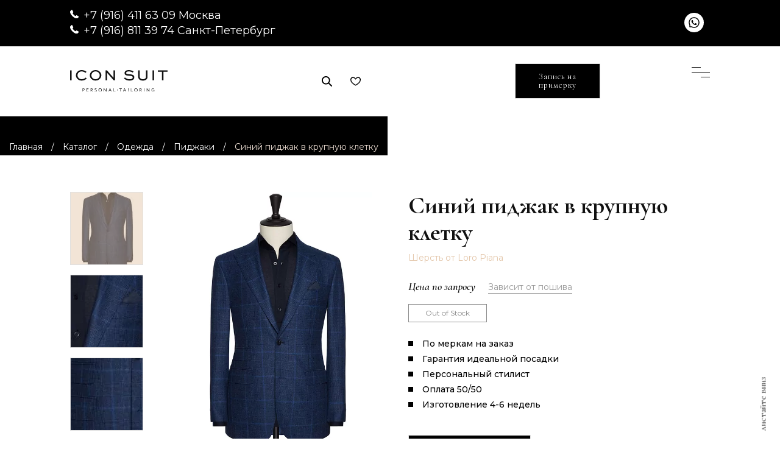

--- FILE ---
content_type: text/html; charset=UTF-8
request_url: https://ru.iconsuit.com/styles/custom-clothing/jackets/middle-blue-slate-blue-wool-glencheck-jacket/
body_size: 18688
content:
	
<!DOCTYPE html> 
<html lang="ru_RU">
<head> <script type="text/javascript">if(!gform){document.addEventListener("gform_main_scripts_loaded",function(){gform.scriptsLoaded=!0}),window.addEventListener("DOMContentLoaded",function(){gform.domLoaded=!0});var gform={domLoaded:!1,scriptsLoaded:!1,initializeOnLoaded:function(o){gform.domLoaded&&gform.scriptsLoaded?o():!gform.domLoaded&&gform.scriptsLoaded?window.addEventListener("DOMContentLoaded",o):document.addEventListener("gform_main_scripts_loaded",o)},hooks:{action:{},filter:{}},addAction:function(o,n,r,t){gform.addHook("action",o,n,r,t)},addFilter:function(o,n,r,t){gform.addHook("filter",o,n,r,t)},doAction:function(o){gform.doHook("action",o,arguments)},applyFilters:function(o){return gform.doHook("filter",o,arguments)},removeAction:function(o,n){gform.removeHook("action",o,n)},removeFilter:function(o,n,r){gform.removeHook("filter",o,n,r)},addHook:function(o,n,r,t,i){null==gform.hooks[o][n]&&(gform.hooks[o][n]=[]);var e=gform.hooks[o][n];null==i&&(i=n+"_"+e.length),null==t&&(t=10),gform.hooks[o][n].push({tag:i,callable:r,priority:t})},doHook:function(o,n,r){if(r=Array.prototype.slice.call(r,1),null!=gform.hooks[o][n]){var t,i=gform.hooks[o][n];i.sort(function(o,n){return o.priority-n.priority});for(var e=0;e<i.length;e++)"function"!=typeof(t=i[e].callable)&&(t=window[t]),"action"==o?t.apply(null,r):r[0]=t.apply(null,r)}if("filter"==o)return r[0]},removeHook:function(o,n,r,t){if(null!=gform.hooks[o][n])for(var i=gform.hooks[o][n],e=i.length-1;0<=e;e--)null!=t&&t!=i[e].tag||null!=r&&r!=i[e].priority||i.splice(e,1)}}}</script>
<script type='text/javascript' src='https://www.google.com/recaptcha/api.js'></script>
	<meta http-equiv="Content-Type" content="text/html; charset=UTF-8">
	<meta name="viewport" content="width=device-width, initial-scale=1, maximum-scale=1">
	<meta name="yandex-verification" content="615ed0c72a5fd1da" />
	<meta name="yandex-verification" content="97df8045ef5dbdc1" />
	<meta name="google-site-verification" content="-knwzZtme8wyzQlSf2uh9jHEhntcHcUvj41rorxJm3k" />
	<meta name="google-site-verification" content="NDr-ajZTPI8l-t2KdwJQDEIzGqhQrAX9N5NOaHCPXf8" />
	<meta name="cmsmagazine" content="8e288ad6b5bd5c89f67d49590d260492" />
	<meta name="facebook-domain-verification" content="ma6k9vw2vumaqefhbde7y9iij207nv" />
	<meta property="og:image" content="https://ru.iconsuit.com/wp-content/uploads/2021/08/pic1-1_optimized.jpg" />
	
	<script src="https://cdnjs.cloudflare.com/ajax/libs/jquery.touchswipe/1.6.19/jquery.touchSwipe.min.js" defer></script>

<!-- Yandex.Metrika counter -->
<script type="text/javascript" >
   (function(m,e,t,r,i,k,a){m[i]=m[i]||function(){(m[i].a=m[i].a||[]).push(arguments)};
   m[i].l=1*new Date();k=e.createElement(t),a=e.getElementsByTagName(t)[0],k.async=1,k.src=r,a.parentNode.insertBefore(k,a)})
   (window, document, "script", "https://mc.yandex.ru/metrika/tag.js", "ym");

   ym(24908894, "init", {
        clickmap:true,
        trackLinks:true,
        accurateTrackBounce:true,
        webvisor:true
   });
</script>
<!-- /Yandex.Metrika counter -->

<!-- NT -->
<script>(function(w,d,s,l,i){w[l]=w[l]||[];w[l].push({'gtm.start':
new Date().getTime(),event:'gtm.js'});var f=d.getElementsByTagName(s)[0],
j=d.createElement(s),dl=l!='dataLayer'?'&l='+l:'';j.async=true;j.src=
'https://www.googletagmanager.com/gtm.js?id='+i+dl;f.parentNode.insertBefore(j,f);
})(window,document,'script','dataLayer','GTM-PB9TFP7');</script>
<!-- End NT -->


	<script src="https://ru.iconsuit.com/wp-content/themes/iconsuit_2/js/jquery-1.11.3.min.js" ></script>
	<script src="https://ru.iconsuit.com/wp-content/themes/iconsuit_2/js/owl.carousel.js"></script>
	<script src="https://ru.iconsuit.com/wp-content/themes/iconsuit_2/js/swiper-bundle.min.js"></script>
	<script src="https://ru.iconsuit.com/wp-content/themes/iconsuit_2/js/slick.min.js"></script>

	<title>Синий пиджак в крупную клетку (Артикул: 8426) на заказ в Москве и Санкт-Петербурге - Icon Suit</title>
<script type="text/javascript" >                function apbct_attach_event_handler__backend(elem, event, callback){                    if(typeof window.addEventListener === "function") elem.addEventListener(event, callback);                    else                                              elem.attachEvent(event, callback);                }                apbct_attach_event_handler__backend(window, 'load', function(){                    if (typeof ctSetCookie === "function")                        ctSetCookie('ct_checkjs', '518562095' );                    else                         console.log('APBCT ERROR: apbct-public--functions is not loaded.');                });    </script>
<!-- This site is optimized with the Yoast SEO plugin v12.7 - https://yoast.com/wordpress/plugins/seo/ -->
<meta name="description" content="Синий пиджак в крупную клетку (Артикул: 8426) на заказ по индвидуальным меркам в Москве и Санкт-Петербурге ✈ Выезд портного для снятия мерок и выбора ткани ✔ Сшито вручную по Вашим меркам мастерами своего дела ★ Icon Suit ★ Запишитесь на примерку ☎ +7 (495) 488-94-33"/>
<link rel="canonical" href="https://ru.iconsuit.com/styles/custom-clothing/jackets/middle-blue-slate-blue-wool-glencheck-jacket/" />
<meta property="og:locale" content="ru_RU" />
<meta property="og:type" content="article" />
<meta property="og:title" content="Синий пиджак в крупную клетку (Артикул: 8426) на заказ в Москве и Санкт-Петербурге - Icon Suit" />
<meta property="og:description" content="Синий пиджак в крупную клетку (Артикул: 8426) на заказ по индвидуальным меркам в Москве и Санкт-Петербурге ✈ Выезд портного для снятия мерок и выбора ткани ✔ Сшито вручную по Вашим меркам мастерами своего дела ★ Icon Suit ★ Запишитесь на примерку ☎ +7 (495) 488-94-33" />
<meta property="og:url" content="https://ru.iconsuit.com/styles/custom-clothing/jackets/middle-blue-slate-blue-wool-glencheck-jacket/" />
<meta property="og:site_name" content="Icon Suit" />
<meta property="og:image" content="https://ru.iconsuit.com/wp-content/uploads/2018/10/8426-3.jpg" />
<meta property="og:image:secure_url" content="https://ru.iconsuit.com/wp-content/uploads/2018/10/8426-3.jpg" />
<meta property="og:image:width" content="562" />
<meta property="og:image:height" content="845" />
<meta name="twitter:card" content="summary_large_image" />
<meta name="twitter:description" content="Синий пиджак в крупную клетку (Артикул: 8426) на заказ по индвидуальным меркам в Москве и Санкт-Петербурге ✈ Выезд портного для снятия мерок и выбора ткани ✔ Сшито вручную по Вашим меркам мастерами своего дела ★ Icon Suit ★ Запишитесь на примерку ☎ +7 (495) 488-94-33" />
<meta name="twitter:title" content="Синий пиджак в крупную клетку (Артикул: 8426) на заказ в Москве и Санкт-Петербурге - Icon Suit" />
<meta name="twitter:image" content="https://ru.iconsuit.com/wp-content/uploads/2018/10/8426-3.jpg" />
<script type='application/ld+json' class='yoast-schema-graph yoast-schema-graph--main'>{"@context":"https://schema.org","@graph":[{"@type":"WebSite","@id":"https://ru.iconsuit.com/#website","url":"https://ru.iconsuit.com/","name":"Icon Suit","description":"\u041f\u0435\u0440\u0441\u043e\u043d\u0430\u043b\u044c\u043d\u044b\u0439 \u043f\u043e\u0448\u0438\u0432 \u043c\u0443\u0436\u0441\u043a\u043e\u0439 \u043e\u0434\u0435\u0436\u0434\u044b \u0438 \u043e\u0431\u0443\u0432\u0438 \u043d\u0430 \u0437\u0430\u043a\u0430\u0437"},{"@type":"ImageObject","@id":"https://ru.iconsuit.com/styles/custom-clothing/jackets/middle-blue-slate-blue-wool-glencheck-jacket/#primaryimage","url":"https://ru.iconsuit.com/wp-content/uploads/2018/10/8426-3.jpg","width":562,"height":845},{"@type":"WebPage","@id":"https://ru.iconsuit.com/styles/custom-clothing/jackets/middle-blue-slate-blue-wool-glencheck-jacket/#webpage","url":"https://ru.iconsuit.com/styles/custom-clothing/jackets/middle-blue-slate-blue-wool-glencheck-jacket/","inLanguage":"ru-RU","name":"\u0421\u0438\u043d\u0438\u0439 \u043f\u0438\u0434\u0436\u0430\u043a \u0432 \u043a\u0440\u0443\u043f\u043d\u0443\u044e \u043a\u043b\u0435\u0442\u043a\u0443 (\u0410\u0440\u0442\u0438\u043a\u0443\u043b: 8426) \u043d\u0430 \u0437\u0430\u043a\u0430\u0437 \u0432 \u041c\u043e\u0441\u043a\u0432\u0435 \u0438 \u0421\u0430\u043d\u043a\u0442-\u041f\u0435\u0442\u0435\u0440\u0431\u0443\u0440\u0433\u0435 - Icon Suit","isPartOf":{"@id":"https://ru.iconsuit.com/#website"},"primaryImageOfPage":{"@id":"https://ru.iconsuit.com/styles/custom-clothing/jackets/middle-blue-slate-blue-wool-glencheck-jacket/#primaryimage"},"datePublished":"2018-10-12T04:08:39+00:00","dateModified":"2022-03-07T10:56:20+00:00","description":"\u0421\u0438\u043d\u0438\u0439 \u043f\u0438\u0434\u0436\u0430\u043a \u0432 \u043a\u0440\u0443\u043f\u043d\u0443\u044e \u043a\u043b\u0435\u0442\u043a\u0443 (\u0410\u0440\u0442\u0438\u043a\u0443\u043b: 8426) \u043d\u0430 \u0437\u0430\u043a\u0430\u0437 \u043f\u043e \u0438\u043d\u0434\u0432\u0438\u0434\u0443\u0430\u043b\u044c\u043d\u044b\u043c \u043c\u0435\u0440\u043a\u0430\u043c \u0432 \u041c\u043e\u0441\u043a\u0432\u0435 \u0438 \u0421\u0430\u043d\u043a\u0442-\u041f\u0435\u0442\u0435\u0440\u0431\u0443\u0440\u0433\u0435 \u2708 \u0412\u044b\u0435\u0437\u0434 \u043f\u043e\u0440\u0442\u043d\u043e\u0433\u043e \u0434\u043b\u044f \u0441\u043d\u044f\u0442\u0438\u044f \u043c\u0435\u0440\u043e\u043a \u0438 \u0432\u044b\u0431\u043e\u0440\u0430 \u0442\u043a\u0430\u043d\u0438 \u2714 \u0421\u0448\u0438\u0442\u043e \u0432\u0440\u0443\u0447\u043d\u0443\u044e \u043f\u043e \u0412\u0430\u0448\u0438\u043c \u043c\u0435\u0440\u043a\u0430\u043c \u043c\u0430\u0441\u0442\u0435\u0440\u0430\u043c\u0438 \u0441\u0432\u043e\u0435\u0433\u043e \u0434\u0435\u043b\u0430 \u2605 Icon Suit \u2605 \u0417\u0430\u043f\u0438\u0448\u0438\u0442\u0435\u0441\u044c \u043d\u0430 \u043f\u0440\u0438\u043c\u0435\u0440\u043a\u0443 \u260e +7 (495) 488-94-33","breadcrumb":{"@id":"https://ru.iconsuit.com/styles/custom-clothing/jackets/middle-blue-slate-blue-wool-glencheck-jacket/#breadcrumb"}},{"@type":"BreadcrumbList","@id":"https://ru.iconsuit.com/styles/custom-clothing/jackets/middle-blue-slate-blue-wool-glencheck-jacket/#breadcrumb","itemListElement":[{"@type":"ListItem","position":1,"item":{"@type":"WebPage","@id":"https://ru.iconsuit.com/","url":"https://ru.iconsuit.com/","name":"\u0413\u043b\u0430\u0432\u043d\u0430\u044f"}},{"@type":"ListItem","position":2,"item":{"@type":"WebPage","@id":"https://ru.iconsuit.com/styles/","url":"https://ru.iconsuit.com/styles/","name":"\u0422\u043e\u0432\u0430\u0440\u044b"}},{"@type":"ListItem","position":3,"item":{"@type":"WebPage","@id":"https://ru.iconsuit.com/product-category/custom-clothing/","url":"https://ru.iconsuit.com/product-category/custom-clothing/","name":"\u041e\u0434\u0435\u0436\u0434\u0430"}},{"@type":"ListItem","position":4,"item":{"@type":"WebPage","@id":"https://ru.iconsuit.com/product-category/custom-clothing/jackets/","url":"https://ru.iconsuit.com/product-category/custom-clothing/jackets/","name":"\u041f\u0438\u0434\u0436\u0430\u043a\u0438"}},{"@type":"ListItem","position":5,"item":{"@type":"WebPage","@id":"https://ru.iconsuit.com/styles/custom-clothing/jackets/middle-blue-slate-blue-wool-glencheck-jacket/","url":"https://ru.iconsuit.com/styles/custom-clothing/jackets/middle-blue-slate-blue-wool-glencheck-jacket/","name":"\u0421\u0438\u043d\u0438\u0439 \u043f\u0438\u0434\u0436\u0430\u043a \u0432 \u043a\u0440\u0443\u043f\u043d\u0443\u044e \u043a\u043b\u0435\u0442\u043a\u0443"}}]}]}</script>
<!-- / Yoast SEO plugin. -->

<link rel='dns-prefetch' href='//www.googletagmanager.com' />
<link rel='dns-prefetch' href='//s.w.org' />
<link rel="alternate" type="application/rss+xml" title="Icon Suit &raquo; Лента" href="https://ru.iconsuit.com/feed/" />
<link rel="alternate" type="application/rss+xml" title="Icon Suit &raquo; Лента комментариев" href="https://ru.iconsuit.com/comments/feed/" />
<link rel="alternate" type="application/rss+xml" title="Icon Suit &raquo; Лента комментариев к &laquo;Синий пиджак в крупную клетку&raquo;" href="https://ru.iconsuit.com/styles/custom-clothing/jackets/middle-blue-slate-blue-wool-glencheck-jacket/feed/" />
		<script type="text/javascript">
			window._wpemojiSettings = {"baseUrl":"https:\/\/s.w.org\/images\/core\/emoji\/13.0.0\/72x72\/","ext":".png","svgUrl":"https:\/\/s.w.org\/images\/core\/emoji\/13.0.0\/svg\/","svgExt":".svg","source":{"concatemoji":"https:\/\/ru.iconsuit.com\/wp-includes\/js\/wp-emoji-release.min.js?ver=5.5.3"}};
			!function(e,a,t){var r,n,o,i,p=a.createElement("canvas"),s=p.getContext&&p.getContext("2d");function c(e,t){var a=String.fromCharCode;s.clearRect(0,0,p.width,p.height),s.fillText(a.apply(this,e),0,0);var r=p.toDataURL();return s.clearRect(0,0,p.width,p.height),s.fillText(a.apply(this,t),0,0),r===p.toDataURL()}function l(e){if(!s||!s.fillText)return!1;switch(s.textBaseline="top",s.font="600 32px Arial",e){case"flag":return!c([127987,65039,8205,9895,65039],[127987,65039,8203,9895,65039])&&(!c([55356,56826,55356,56819],[55356,56826,8203,55356,56819])&&!c([55356,57332,56128,56423,56128,56418,56128,56421,56128,56430,56128,56423,56128,56447],[55356,57332,8203,56128,56423,8203,56128,56418,8203,56128,56421,8203,56128,56430,8203,56128,56423,8203,56128,56447]));case"emoji":return!c([55357,56424,8205,55356,57212],[55357,56424,8203,55356,57212])}return!1}function d(e){var t=a.createElement("script");t.src=e,t.defer=t.type="text/javascript",a.getElementsByTagName("head")[0].appendChild(t)}for(i=Array("flag","emoji"),t.supports={everything:!0,everythingExceptFlag:!0},o=0;o<i.length;o++)t.supports[i[o]]=l(i[o]),t.supports.everything=t.supports.everything&&t.supports[i[o]],"flag"!==i[o]&&(t.supports.everythingExceptFlag=t.supports.everythingExceptFlag&&t.supports[i[o]]);t.supports.everythingExceptFlag=t.supports.everythingExceptFlag&&!t.supports.flag,t.DOMReady=!1,t.readyCallback=function(){t.DOMReady=!0},t.supports.everything||(n=function(){t.readyCallback()},a.addEventListener?(a.addEventListener("DOMContentLoaded",n,!1),e.addEventListener("load",n,!1)):(e.attachEvent("onload",n),a.attachEvent("onreadystatechange",function(){"complete"===a.readyState&&t.readyCallback()})),(r=t.source||{}).concatemoji?d(r.concatemoji):r.wpemoji&&r.twemoji&&(d(r.twemoji),d(r.wpemoji)))}(window,document,window._wpemojiSettings);
		</script>
		<style type="text/css">
img.wp-smiley,
img.emoji {
	display: inline !important;
	border: none !important;
	box-shadow: none !important;
	height: 1em !important;
	width: 1em !important;
	margin: 0 .07em !important;
	vertical-align: -0.1em !important;
	background: none !important;
	padding: 0 !important;
}
</style>
	<link rel='stylesheet' id='wp-block-library-css'  href='https://ru.iconsuit.com/wp-includes/css/dist/block-library/style.min.css?ver=5.5.3' type='text/css' media='all' />
<link rel='stylesheet' id='wc-block-style-css'  href='https://ru.iconsuit.com/wp-content/plugins/woocommerce/packages/woocommerce-blocks/build/style.css?ver=2.4.5' type='text/css' media='all' />
<link rel='stylesheet' id='woof-css'  href='https://ru.iconsuit.com/wp-content/plugins/woocommerce-products-filter/css/front.css?ver=1.2.3' type='text/css' media='all' />
<link rel='stylesheet' id='chosen-drop-down-css'  href='https://ru.iconsuit.com/wp-content/plugins/woocommerce-products-filter/js/chosen/chosen.min.css?ver=1.2.3' type='text/css' media='all' />
<link rel='stylesheet' id='woof_by_onsales_html_items-css'  href='https://ru.iconsuit.com/wp-content/plugins/woocommerce-products-filter/ext/by_onsales/css/by_onsales.css?ver=1.2.3' type='text/css' media='all' />
<link rel='stylesheet' id='woocommerce-layout-css'  href='https://ru.iconsuit.com/wp-content/plugins/woocommerce/assets/css/woocommerce-layout.css?ver=3.8.2' type='text/css' media='all' />
<link rel='stylesheet' id='woocommerce-smallscreen-css'  href='https://ru.iconsuit.com/wp-content/plugins/woocommerce/assets/css/woocommerce-smallscreen.css?ver=3.8.2' type='text/css' media='only screen and (max-width: 768px)' />
<style id='woocommerce-inline-inline-css' type='text/css'>
.woocommerce form .form-row .required { visibility: visible; }
</style>
<script type='text/javascript' src='https://ru.iconsuit.com/wp-content/plugins/wp-yandex-metrika/assets/YmEc.min.js?ver=1.1.9' id='wp-yandex-metrika_YmEc-js'></script>
<script type='text/javascript' src='https://ru.iconsuit.com/wp-includes/js/jquery/jquery.js?ver=1.12.4-wp' id='jquery-core-js'></script>
<script type='text/javascript' src='https://ru.iconsuit.com/wp-content/plugins/wp-yandex-metrika/assets/frontend.min.js?ver=1.1.9' id='wp-yandex-metrika_frontend-js'></script>
<script type='text/javascript' id='wp-yandex-metrika_frontend-js-after'>
(function(){window.wpym.counters = JSON.parse('[{"number":"24908894","webvisor":"1"}]');window.wpym.targets = JSON.parse('[]');})();
</script>
<script type='text/javascript' id='ct_public_functions-js-extra'>
/* <![CDATA[ */
var ctPublicFunctions = {"_ajax_nonce":"93afc6ae38","_rest_nonce":"51efaef905","_ajax_url":"\/wp-admin\/admin-ajax.php","_rest_url":"https:\/\/ru.iconsuit.com\/index.php?rest_route=\/","_apbct_ajax_url":"https:\/\/ru.iconsuit.com\/wp-content\/plugins\/cleantalk-spam-protect\/lib\/Cleantalk\/ApbctWP\/Ajax.php","data__cookies_type":"native","data__ajax_type":"custom_ajax"};
/* ]]> */
</script>
<script type='text/javascript' src='https://ru.iconsuit.com/wp-content/plugins/cleantalk-spam-protect/js/apbct-public--functions.min.js?ver=5.174.1' id='ct_public_functions-js'></script>
<script type='text/javascript' id='ct_public-js-extra'>
/* <![CDATA[ */
var ctPublic = {"pixel__setting":"3","pixel__enabled":"1","pixel__url":"https:\/\/moderate8.cleantalk.org\/pixel\/e90349cb251f7e4da0ffcb3c7df17fc2.gif","data__email_check_before_post":"1","data__cookies_type":"native","data__visible_fields_required":"1"};
/* ]]> */
</script>
<script type='text/javascript' src='https://ru.iconsuit.com/wp-content/plugins/cleantalk-spam-protect/js/apbct-public.min.js?ver=5.174.1' id='ct_public-js'></script>
<script type='text/javascript' src='https://ru.iconsuit.com/wp-content/plugins/cleantalk-spam-protect/js/cleantalk-modal.min.js?ver=5.174.1' id='cleantalk-modal-js'></script>

<!-- Google Analytics snippet added by Site Kit -->
<script type='text/javascript' src='https://www.googletagmanager.com/gtag/js?id=GT-5R8H73B' id='google_gtagjs-js' async></script>
<script type='text/javascript' id='google_gtagjs-js-after'>
window.dataLayer = window.dataLayer || [];function gtag(){dataLayer.push(arguments);}
gtag('set', 'linker', {"domains":["ru.iconsuit.com"]} );
gtag("js", new Date());
gtag("set", "developer_id.dZTNiMT", true);
gtag("config", "GT-5R8H73B");
</script>

<!-- End Google Analytics snippet added by Site Kit -->
<script type='text/javascript' src='https://ru.iconsuit.com/wp-content/themes/iconsuit_2/js/jquery.maskedinput.min.js?ver=5.5.3' id='jquery.masked-input-js'></script>
<link rel="https://api.w.org/" href="https://ru.iconsuit.com/wp-json/" /><link rel="alternate" type="application/json" href="https://ru.iconsuit.com/wp-json/wp/v2/product/1896" /><link rel='shortlink' href='https://ru.iconsuit.com/?p=1896' />
<link rel="alternate" type="application/json+oembed" href="https://ru.iconsuit.com/wp-json/oembed/1.0/embed?url=https%3A%2F%2Fru.iconsuit.com%2Fstyles%2Fcustom-clothing%2Fjackets%2Fmiddle-blue-slate-blue-wool-glencheck-jacket%2F" />
<link rel="alternate" type="text/xml+oembed" href="https://ru.iconsuit.com/wp-json/oembed/1.0/embed?url=https%3A%2F%2Fru.iconsuit.com%2Fstyles%2Fcustom-clothing%2Fjackets%2Fmiddle-blue-slate-blue-wool-glencheck-jacket%2F&#038;format=xml" />
<meta name="generator" content="Site Kit by Google 1.109.0" /><script>document.createElement( "picture" );if(!window.HTMLPictureElement && document.addEventListener) {window.addEventListener("DOMContentLoaded", function() {var s = document.createElement("script");s.src = "https://ru.iconsuit.com/wp-content/plugins/webp-express/js/picturefill.min.js";document.body.appendChild(s);});}</script><meta name="verification" content="f612c7d25f5690ad41496fcfdbf8d1" />	<noscript><style>.woocommerce-product-gallery{ opacity: 1 !important; }</style></noscript>
	
<!-- Google Tag Manager snippet added by Site Kit -->
<script>
			( function( w, d, s, l, i ) {
				w[l] = w[l] || [];
				w[l].push( {'gtm.start': new Date().getTime(), event: 'gtm.js'} );
				var f = d.getElementsByTagName( s )[0],
					j = d.createElement( s ), dl = l != 'dataLayer' ? '&l=' + l : '';
				j.async = true;
				j.src = 'https://www.googletagmanager.com/gtm.js?id=' + i + dl;
				f.parentNode.insertBefore( j, f );
			} )( window, document, 'script', 'dataLayer', 'GTM-59N48MG7' );
			
</script>

<!-- End Google Tag Manager snippet added by Site Kit -->
        <!-- Yandex.Metrica counter -->
        <script type="text/javascript">
            (function (m, e, t, r, i, k, a) {
                m[i] = m[i] || function () {
                    (m[i].a = m[i].a || []).push(arguments)
                };
                m[i].l = 1 * new Date();
                k = e.createElement(t), a = e.getElementsByTagName(t)[0], k.async = 1, k.src = r, a.parentNode.insertBefore(k, a)
            })
            (window, document, "script", "https://mc.yandex.ru/metrika/tag.js", "ym");

            window.wpym.ec = new YmEc({dataLayerName: "DataLayer"});

            ym("24908894", "init", {
                clickmap: true,
                trackLinks: true,
                accurateTrackBounce: true,
                webvisor: true,
                ecommerce: "DataLayer",
                params: {
                    __ym: {
                        "ymCmsPlugin": {
                            "cms": "wordpress",
                            "cmsVersion":"5.5",
                            "pluginVersion": "1.1.9",
                            "ymCmsRip": "1300987536"
                        }
                    }
                }
            });
        </script>
        <!-- /Yandex.Metrica counter -->
        <link rel="icon" href="https://ru.iconsuit.com/wp-content/uploads/2017/12/favicon_iconsuit-transparent-100x100.png" sizes="32x32" />
<link rel="icon" href="https://ru.iconsuit.com/wp-content/uploads/2017/12/favicon_iconsuit-transparent.png" sizes="192x192" />
<link rel="apple-touch-icon" href="https://ru.iconsuit.com/wp-content/uploads/2017/12/favicon_iconsuit-transparent.png" />
<meta name="msapplication-TileImage" content="https://ru.iconsuit.com/wp-content/uploads/2017/12/favicon_iconsuit-transparent.png" />
		<style type="text/css" id="wp-custom-css">
			.form-box.three-columns .gform_wrapper #gform_4 ul.gform_fields {
    grid-template-columns: repeat(2,1fr);
}		</style>
		      
        <script type="text/javascript">
            if (typeof woof_lang_custom == 'undefined') {
                var woof_lang_custom = {};/*!!important*/
            }
            woof_lang_custom.onsales = "On sale";
        </script>
                <script type="text/javascript">
            var woof_is_permalink =1;

            var woof_shop_page = "";
        
            var woof_really_curr_tax = {};
            var woof_current_page_link = location.protocol + '//' + location.host + location.pathname;
            //***lets remove pagination from woof_current_page_link
            woof_current_page_link = woof_current_page_link.replace(/\page\/[0-9]+/, "");
                            woof_current_page_link = "https://ru.iconsuit.com/styles/";
                            var woof_link = 'https://ru.iconsuit.com/wp-content/plugins/woocommerce-products-filter/';

                </script>

                <script>

            var woof_ajaxurl = "https://ru.iconsuit.com/wp-admin/admin-ajax.php";

            var woof_lang = {
                'orderby': "orderby",
                'date': "date",
                'perpage': "per page",
                'pricerange': "price range",
                'menu_order': "menu order",
                'popularity': "popularity",
                'rating': "rating",
                'price': "price low to high",
                'price-desc': "price high to low"
            };

            if (typeof woof_lang_custom == 'undefined') {
                var woof_lang_custom = {};/*!!important*/
            }

            //***

            var woof_is_mobile = 0;
        


            var woof_show_price_search_button = 0;
            var woof_show_price_search_type = 0;
        
            var woof_show_price_search_type = 0;

            var swoof_search_slug = "swoof";

        
            var icheck_skin = {};
                        icheck_skin = 'none';
        
            var is_woof_use_chosen =1;

        

            var woof_current_values = '[]';
            //+++
            var woof_lang_loading = "Loading ...";

        
            var woof_lang_show_products_filter = "show products filter";
            var woof_lang_hide_products_filter = "hide products filter";
            var woof_lang_pricerange = "price range";

            //+++

            var woof_use_beauty_scroll =0;
            //+++
            var woof_autosubmit =0;
            var woof_ajaxurl = "https://ru.iconsuit.com/wp-admin/admin-ajax.php";
            /*var woof_submit_link = "";*/
            var woof_is_ajax = 0;
            var woof_ajax_redraw = 0;
            var woof_ajax_page_num =1;
            var woof_ajax_first_done = false;
            var woof_checkboxes_slide_flag = true;


            //toggles
            var woof_toggle_type = "text";

            var woof_toggle_closed_text = "-";
            var woof_toggle_opened_text = "+";

            var woof_toggle_closed_image = "https://ru.iconsuit.com/wp-content/plugins/woocommerce-products-filter/img/plus3.png";
            var woof_toggle_opened_image = "https://ru.iconsuit.com/wp-content/plugins/woocommerce-products-filter/img/minus3.png";


            //indexes which can be displayed in red buttons panel
                    var woof_accept_array = ["min_price", "orderby", "perpage", "onsales","product_visibility","product_cat","product_tag","pa_brand","pa_color","pa_fabric","pa_leather","pa_model","pa_pattern","pa_season","pa_style"];

        


            //***
            //for extensions

            var woof_ext_init_functions = null;
                        woof_ext_init_functions = '{"by_onsales":"woof_init_onsales"}';

        

        
            var woof_overlay_skin = "default";

            jQuery(function () {
                try
                {
                    woof_current_values = jQuery.parseJSON(woof_current_values);
                } catch (e)
                {
                    woof_current_values = null;
                }
                if (woof_current_values == null || woof_current_values.length == 0) {
                    woof_current_values = {};
                }

            });

            function woof_js_after_ajax_done() {
                jQuery(document).trigger('woof_ajax_done');
                    }
        </script>
        	
	<link href="https://fonts.googleapis.com/css?family=Cormorant+Garamond:300,300i,400,400i,500,500i,600,600i,700,700i&display=swap&subset=cyrillic" rel="stylesheet">
	<link href="https://fonts.googleapis.com/css?family=Montserrat:300,300i,400,400i,500,500i,600,600i,700,700i&display=swap" rel="stylesheet">
	<link href="https://fonts.googleapis.com/css?family=Raleway&display=swap" rel="stylesheet">
	<link rel="stylesheet" href="https://ru.iconsuit.com/wp-content/themes/iconsuit_2/style.css?ver=1.014">
	<link rel="stylesheet" href="https://ru.iconsuit.com/wp-content/themes/iconsuit_2/css/media.css?ver=1.014">
	<link rel="stylesheet" href="https://ru.iconsuit.com/wp-content/themes/iconsuit_2/css/slick.css">
    <link rel="stylesheet" href="https://ru.iconsuit.com/wp-content/themes/iconsuit_2/popup/css/popup-banner.min.css">
	<link rel="stylesheet" href="//maxcdn.bootstrapcdn.com/font-awesome/4.2.0/css/font-awesome.min.css">
		<link rel="preconnect" href="https://fonts.googleapis.com">
	<link rel="preconnect" href="https://fonts.gstatic.com" crossorigin>
	<link href="https://fonts.googleapis.com/css2?family=Montserrat:ital,wght@0,100..900;1,100..900&family=Press+Start+2P&display=swap" rel="stylesheet">	

	
<script id="mcjs" defer>
	!function(c,h,i,m,p)
	{m=c.createElement(h),p=c.getElementsByTagName(h)[0],m.async=1,m.src=i,p.parentNode.insertBefore(m,p)}
	(document,"script","https://chimpstatic.com/mcjs-connected/js/users/049689afa7540581f97867783/bcc6d8a096f095ee7863bd767.js");
</script>


<script type="application/ld+json">
	{
        "@context": "http://schema.org", 
        "@type": "Organization", 
        "name": "Icon Suit",
        "alternateName": "Идеальный гардероб на заказ Icon Suit",
        "description": "Ваш идеальный мужской гардероб по меркам Icon Suit",
        "url": "https://ru.iconsuit.com/",
        "email": "info@iconsuit.com",
        "legalName": "ООО «Айкон Норд»",
        "logo": "https://ru.iconsuit.com/wp-content/themes/iconsuit_2/img/logo.svg",
        "address": {
            "@type": "PostalAddress",
            "addressCountry": "RU",
            "addressLocality": "Москва",
            "addressRegion": "Московская область",
            "postalCode": "121099",
            "streetAddress": "пл. Смоленская, д. 3"
        },
        "telephone": "+7 (495) 488-94-33",
        "sameAs": ["https://www.facebook.com/iconsuit/", "https://instagram.com/iconsuit"]
    }
</script>


<meta name="yandex-verification" content="73e78a95fcb80b79" />
<meta name="yandex-verification" content="8042d991f16d1c79" />
<meta name="yandex-verification" content="545b79e119db4aa3" />
<meta name="yandex-verification" content="307040d8e2da0864" />
<meta name="yandex-verification" content="ab7df3f67d75fd8c" />
<meta name="yandex-verification" content="0c014cee3020acbe" />





</head>
<body data-rsssl=1>
	<!-- Page loader -->
<!-- 	<div class="loaderArea">   
		<div class="loader loader-hide">
		  	<p class="">Загрузка</p>
		  	<div class="gooey">
			  	<span class="dot"></span>
			  	<div class="dots">
			    	<span></span>
			    	<span></span>
			    	<span></span>
			  	</div>
			</div>
		</div>
	</div> -->
	<!-- end of the page loader -->


<!-- NT (noscript)-->
<noscript><iframe src="https://www.googletagmanager.com/ns.html?id=GTM-PB9TFP7"
height="0" width="0" style="display:none;visibility:hidden"></iframe></noscript>
<!-- End NT (noscript) -->
	<noscript><div><img src="https://mc.yandex.ru/watch/24908894" style="position:absolute; left:-9999px;" alt="" /></div></noscript>


	<!-- header -->
	<header>	
		<div class="top-bar test1"  
					>
			<div class="container">
				<div class="social">
					<!-- <a href="<//?php the_field('instagram', 'option') ?>" target="_blank" rel="nofollow" class="inst"></a> -->
					<!-- <a href="<//?php the_field('facebook', 'option') ?>" target="_blank" rel="nofollow" class="fb"></a> -->
										<a href="https://wa.me/79030089558" target="_blank" rel="nofollow" class="whatsApp"></a>
                    <!-- <a href="https://t.me/IconSuitBot" target="_blank" rel="nofollow" class="telegram"></a> -->
				</div>
								<div class="right start-for-city-drop">								
										<div class="city-dropdown-right">
												<div class="phone" style="margin-left: 30px;">	
															<a href="tel:+79164116309">+7 (916) 411 63 09 Москва</a><br>
															<a href="tel:+79168113974">+7 (916) 811 39 74 Санкт-Петербург</a>
													</div>
					</div>
				</div>
			</div>
		</div>
		<div class="main-box">
			<div class="container">
				<div class="head-blocks">
					<div class="logo-box">
						<a href="https://ru.iconsuit.com">
							<image src="https://ru.iconsuit.com/wp-content/themes/iconsuit_2/img/logo.svg"  title="Мужская одежда, обувь и аксессуары на заказ в Москве и Санкт-Петербурге" alt="Мужская одежда, обувь и аксессуары на заказ в Москве и Санкт-Петербурге">
						</a>
					</div>
					<div class="header__phone">
						<a href="tel:+7 (916) 411 63 09">+7 (916) 411 63 09 Москва</a><br>
						<a href="tel:+79168113974">+7 (916) 811 39 74 Санкт-Петербург</a>						
					</div>
					<div class="menu-box">
						<div class="nav-column">
							<div class="list-box">

							                                                            
														<nav>
								<ul>
																<li  class="menu-item-has-children" id="menu-46">

									
										<span>Каталог</span>

									
																		<div class="sub-menu">
										<div class="sub-wrap">
											<div class="subm-head">
												<span>Каталог</span>
												<button class="close"></button>
											</div>

											<div class="submenu-box">

																									<ul>
																																										<li style="font-weight: bold;" class="my_haha ">
																														<!--<a>-->
																													<a href="https://ru.iconsuit.com/product-category/custom-clothing/">
															Одежда															</a>
																															<li>
																	<a href="https://ru.iconsuit.com/product-category/custom-clothing/suits/">
																	Костюмы																	</a>
																</li>
																															<li>
																	<a href="https://ru.iconsuit.com/product-category/custom-clothing/knits/">
																	Поло																	</a>
																</li>
																															<li>
																	<a href="https://ru.iconsuit.com/product-category/custom-clothing/jackets/">
																	Пиджаки																	</a>
																</li>
																															<li>
																	<a href="https://ru.iconsuit.com/product-category/custom-clothing/shirts/">
																	Сорочки																	</a>
																</li>
																															<li>
																	<a href="https://ru.iconsuit.com/product-category/custom-clothing/wedding-suits/">
																	Свадебные костюмы																	</a>
																</li>
																															<li>
																	<a href="https://ru.iconsuit.com/product-category/custom-clothing/coats/">
																	Пальто																	</a>
																</li>
																															<li>
																	<a href="https://ru.iconsuit.com/product-category/custom-clothing/tuxedos/">
																	Смокинги																	</a>
																</li>
																															<li>
																	<a href="https://ru.iconsuit.com/product-category/custom-clothing/jeans/">
																	Джинсы																	</a>
																</li>
																															<li>
																	<a href="https://ru.iconsuit.com/product-category/custom-clothing/chinos/">
																	Брюки чинос																	</a>
																</li>
																													</li>
																																										<li style="font-weight: bold;" class="my_haha ">
																														<!--<a>-->
																													<a href="https://ru.iconsuit.com/product-category/shoes/">
															Обувь															</a>
																															<li>
																	<a href="https://ru.iconsuit.com/product-category/shoes/mens-custom-dress-shoes/">
																	Обувь Классика																	</a>
																</li>
																															<li>
																	<a href="https://ru.iconsuit.com/product-category/shoes/mens-custom-casual-shoes/">
																	Обувь Casual																	</a>
																</li>
																															<li>
																	<a href="https://ru.iconsuit.com/product-category/shoes/mens-sneakers/">
																	Кеды																	</a>
																</li>
																													</li>
																																										<li style="font-weight: bold;" class="my_haha my_top_menu_pt">
																														<!--<a>-->
																													<a href="https://ru.iconsuit.com/product-category/accessories/">
															Аксессуары															</a>
																															<li>
																	<a href="https://ru.iconsuit.com/product-category/accessories/custom-ties/">
																	Галстуки																	</a>
																</li>
																															<li>
																	<a href="https://ru.iconsuit.com/product-category/accessories/bow-ties/">
																	Бабочки																	</a>
																</li>
																															<li>
																	<a href="https://ru.iconsuit.com/product-category/accessories/pocket-squares/">
																	Нагрудные платки																	</a>
																</li>
																															<li>
																	<a href="https://ru.iconsuit.com/product-category/accessories/belts/">
																	Ремни																	</a>
																</li>
																													</li>
																										</ul>

																							</div>

																							<div class="images-list">
													<div class="image-item">
														<div class="image-box">
															<picture><source srcset="https://ru.iconsuit.com/wp-content/webp-express/webp-images/uploads/2020/01/gift-image.jpg.webp" type="image/webp"><img src="https://ru.iconsuit.com/wp-content/uploads/2020/01/gift-image.jpg" alt="Подарочные карты" class="webpexpress-processed"></picture>
														</div>
														<a href="/gift-cards/">Подарочные карты</a>
													</div>
												</div>
												

																					</div>
									</div>
																	</li>
																<li  id="menu-9725">

										
									<a href="/gift-cards/">
										Сертификат									</a>
									
																	</li>
																<li  class="menu-item-has-children" id="menu-45">

									
										<span>Концепция</span>

									
																		<div class="sub-menu">
										<div class="sub-wrap">
											<div class="subm-head">
												<span>Концепция</span>
												<button class="close"></button>
											</div>

											<div class="submenu-box">

																									<ul>
																																										<li>
															<!--<a href="https://ru.iconsuit.com/suit-makes/">-->
																													<a href="https://ru.iconsuit.com/suit-makes/">
															Качество															</a>
																													</li>
																																										<li>
															<!--<a href="https://ru.iconsuit.com/your-perfect-fit/">-->
																													<a href="https://ru.iconsuit.com/your-perfect-fit/">
															Посадка															</a>
																													</li>
																																										<li>
															<!--<a href="https://ru.iconsuit.com/fabrics/">-->
																													<a href="https://ru.iconsuit.com/fabrics/">
															Ткани															</a>
																													</li>
																										</ul>

																							</div>

											
												<div class="images-list">
																								
													<div class="image-item">
														<div class="image-box">
															<picture><source srcset="https://ru.iconsuit.com/wp-content/webp-express/webp-images/uploads/2020/01/1.jpg.webp" type="image/webp"><img src="https://ru.iconsuit.com/wp-content/uploads/2020/01/1.jpg" alt="Подарочные карты" class="webpexpress-processed"></picture>
														</div>
														<a href="/gift-cards/">Подарочные карты</a>
													</div>
												
												
																								
													<div class="image-item">
														<div class="image-box">
															<picture><source srcset="https://ru.iconsuit.com/wp-content/webp-express/webp-images/uploads/2020/01/2.jpg.webp" type="image/webp"><img src="https://ru.iconsuit.com/wp-content/uploads/2020/01/2.jpg" alt="Запись на примерку" class="webpexpress-processed"></picture>
														</div>
														<a href="/book-an-appointment/">Запись на примерку</a>
													</div>
												
												
												</div>
																					</div>
									</div>
																	</li>
																<li  id="menu-4344">

										
									<a href="https://ru.iconsuit.com/wedding/">
										Свадьбы									</a>
									
																	</li>
																<li  class="menu-item-has-children" id="menu-43">

									
										<span>Контакты</span>

									
																		<div class="sub-menu">
										<div class="sub-wrap">
											<div class="subm-head">
												<span>Контакты</span>
												<button class="close"></button>
											</div>

											<div class="submenu-box">

																									<ul>
																																										<li>
															<!--<a href="/contact/">-->
																													<a href="/contact/">
															Контакты															</a>
																													</li>
																																										<li>
															<!--<a href="/personal-stylist/">-->
																													<a href="/personal-stylist/">
															Стилисты															</a>
																													</li>
																										</ul>

																							</div>

																					</div>
									</div>
																	</li>
															</ul></nav>
														<div class="mob-gift-card">
								<a href="https://ru.iconsuit.com/gift-cards/">Подарочные карты</a>
							</div>
							</div>
							<div class="bt-in-menu">

								<a href="https://ru.iconsuit.com/book-an-appointment/" class="bt">Запись на примерку</a>
							</div>
						</div>
					</div>						
					<div class="ic-box">
						<button class="ic-bt search-bt"></button>
						<a href="https://ru.iconsuit.com/?page_id=4390" class="ic-bt wishlist"></a>
					</div>
					<div id="box" class="bt-box">
						<a href="https://ru.iconsuit.com/book-an-appointment/" class="bt">Запись на примерку</a>
					</div>	
					<div class="mob-bt-box">			
						<div class="mobile-menu-bt">
							<div class="hambergerIcon"></div>
						</div>
					</div>
				</div>
			</div>
		</div>

	</header>
	<div class="search-popup">
		<button class="close-search"></button>
		<div class="input-box">
			<form action="https://ru.iconsuit.com" id="searchform" class="searchform" method="get">
	<input type="search" id="s" name="s" placeholder="Поиск товара" autocomplete="off"/>   
    <input type="submit" value="" id="searchsubmit" />
</form>		</div>
	</div>	
	
	<!-- End of header -->	<div class="wrapp single-product" itemscope itemtype="http://schema.org/Product">
		<div class="breadcrumbs"><nav class="woocommerce-breadcrumb"><a href="https://ru.iconsuit.com">Главная</a>&nbsp;&#47;&nbsp;<a href="https://ru.iconsuit.com/styles/">Каталог</a>&nbsp;&#47;&nbsp;<a href="https://ru.iconsuit.com/product-category/custom-clothing/">Одежда</a>&nbsp;&#47;&nbsp;<a href="https://ru.iconsuit.com/product-category/custom-clothing/jackets/">Пиджаки</a>&nbsp;&#47;&nbsp;<span>Синий пиджак в крупную клетку</span></nav></div>		<div class="content-arrea">
			<div class="container-s">
				<div class="product-head">
					<!-- PC Gallery -->
										<div class="gallery pc">
						<div class="images-list">
							<div>
								<ul>
									<li class="active">
										<div data-url-big="https://ru.iconsuit.com/wp-content/uploads/2018/10/8426-3.jpg" data-url="https://ru.iconsuit.com/wp-content/uploads/2018/10/8426-3.jpg" class="thumb-slider"> 
											<picture><source srcset="https://ru.iconsuit.com/wp-content/webp-express/webp-images/uploads/2018/10/8426-3-118x118.jpg.webp" type="image/webp"><img src="https://ru.iconsuit.com/wp-content/uploads/2018/10/8426-3-118x118.jpg" alt="Синий пиджак в крупную клетку" class="webpexpress-processed"></picture>
										</div>
									</li>
																			<li>
											<div data-url-big="https://ru.iconsuit.com/wp-content/uploads/2018/10/8426-2.jpg"  data-url="https://ru.iconsuit.com/wp-content/uploads/2018/10/8426-2.jpg" class="thumb-slider"> 
												<picture><source srcset="https://ru.iconsuit.com/wp-content/webp-express/webp-images/uploads/2018/10/8426-2-118x118.jpg.webp" type="image/webp"><img src="https://ru.iconsuit.com/wp-content/uploads/2018/10/8426-2-118x118.jpg" alt="Синий пиджак в крупную клетку" class="webpexpress-processed"></picture>
											</div>
										</li>
																			<li>
											<div data-url-big="https://ru.iconsuit.com/wp-content/uploads/2018/10/8426-4.jpg"  data-url="https://ru.iconsuit.com/wp-content/uploads/2018/10/8426-4.jpg" class="thumb-slider"> 
												<picture><source srcset="https://ru.iconsuit.com/wp-content/webp-express/webp-images/uploads/2018/10/8426-4-118x118.jpg.webp" type="image/webp"><img src="https://ru.iconsuit.com/wp-content/uploads/2018/10/8426-4-118x118.jpg" alt="Синий пиджак в крупную клетку" class="webpexpress-processed"></picture>
											</div>
										</li>
																	</ul> 
							</div>

							

						</div>
						<div class="big-image-box">
							<picture><source srcset="https://ru.iconsuit.com/wp-content/webp-express/webp-images/uploads/2018/10/8426-3.jpg.webp" type="image/webp"><img itemprop="image" src="https://ru.iconsuit.com/wp-content/uploads/2018/10/8426-3.jpg" alt="Синий пиджак в крупную клетку" class="webpexpress-processed"></picture>
						</div>
					</div>
					<!-- End of PC gallery -->


					<!-- Mobile and tablet Gallery -->
					<div class="gallery mob">
						<div class="images-list">
							<div>
								<ul class="mobile-gallery-slider owl-carousel">

									<li>
										<div class="thumb-slider"> 
											<picture><source data-src="https://ru.iconsuit.com/wp-content/webp-express/webp-images/uploads/2018/10/8426-3.jpg.webp" type="image/webp"><img class="owl-lazy webpexpress-processed" data-src="https://ru.iconsuit.com/wp-content/uploads/2018/10/8426-3.jpg" alt="Синий пиджак в крупную клетку"></picture>
										</div>
									</li>

																			<li>
											<div class="thumb-slider"> 
												<picture><source data-src="https://ru.iconsuit.com/wp-content/webp-express/webp-images/uploads/2018/10/8426-2.jpg.webp" type="image/webp"><img class="owl-lazy webpexpress-processed" data-src="https://ru.iconsuit.com/wp-content/uploads/2018/10/8426-2.jpg" alt="Синий пиджак в крупную клетку"></picture>
											</div>
										</li>
																			<li>
											<div class="thumb-slider"> 
												<picture><source data-src="https://ru.iconsuit.com/wp-content/webp-express/webp-images/uploads/2018/10/8426-4.jpg.webp" type="image/webp"><img class="owl-lazy webpexpress-processed" data-src="https://ru.iconsuit.com/wp-content/uploads/2018/10/8426-4.jpg" alt="Синий пиджак в крупную клетку"></picture>
											</div>
										</li>
									
								</ul> 
							</div>
						</div>
					</div>
					<!-- End of mobile and tablet gallery -->


					<div class="main-info">
						<div class="title-box">
							<h1 class="big-title" itemprop="name">Синий пиджак в крупную клетку</h1>
						</div>
						<div class="material">
							<p>Шерсть от Loro Piana</p><span> </span>						</div>
						<div class="price-box">
							<span><span class="from">Цена по запросу</span> </span>
							
																					<a href="https://ru.iconsuit.com/suit-makes/" class="link">Зависит от пошива</a>
													</div>
						<div class="availability">
							<span>Out of Stock</span>						</div>
  <div itemprop="offers" itemscope itemtype="http://schema.org/Offer">
  	<meta itemprop="price" content="">    <meta itemprop="priceCurrency" content="RUB">
	    <link itemprop="availability" href="https://schema.org/OutOfStock">
  </div>
												<div class="dop-descr">
							<ul>
<li>По меркам на заказ</li>
<li>Гарантия идеальной посадки</li>
<li>Персональный стилист</li>
<li>Оплата 50/50</li>
<li>Изготовление 4-6 недель</li>
</ul>
 
						</div>
												<div class="buttons-box">

							<a href="https://ru.iconsuit.com/book-an-appointment/" class="bt">Запись на примерку</a>

							
							<span class="wishlist add" data-post-id="1896" title="add to whishlist"></span>

							<div class="share-box">
								<span class="share" title="share"></span>
								<script src="https://yastatic.net/share2/share.js"></script>
								<div class="pluso">
									<div class="ya-share2" data-curtain data-shape="round" data-services="vkontakte,odnoklassniki,telegram,twitter,viber,whatsapp"></div>
								</div>
							</div>

						</div>
					</div>
				</div>
				<div class="full-info">			
					<div class="container-m">
						<div class="product-tabs">										
							<ul id="tabs" class="tabs wow fadeInUp">
								<li id="current"><h2 style="
								    padding-bottom: 9px;
                                    line-height: 1;
                                    font-size: 16px;
                                    display: block;
                                    font-family: 'Montserrat',sans-serif;
                                    margin: 0;
                                    font-weight: 600;" data-title="tab1">Описание</h2></li>
																							</ul>
							<div id="content">
								<div id="tab1" class="info-box wow fadeInUp" itemprop="description">
									<p><b>Ткань</b>: Шерсть от Loro Piana</p>
<p><b>Состав</b>: 100% шерсть  &#8211; 280 г</p>
<p><strong>Артикул</strong>: 8426</p>
								</div>

								
															</div>
						</div>		
					</div>
				</div>					

							</div>
		</div>

		<!-- Scroll down arrows -->
		<div class="scroll-arrows-box">
			<div class="scroll-arrow">
				<span>листайте вниз</span>
			</div>
			<div class="scroll-arrow">
				<span>листайте вниз</span>
			</div>
			<div class="scroll-arrow">
				<span>листайте вниз</span>
			</div>
			<div class="scroll-arrow">
				<span>листайте вниз</span>
			</div>
			<div class="scroll-arrow">
				<span>листайте вниз</span>
			</div>
			<div class="scroll-arrow">
				<span>листайте вниз</span>
			</div>
			<div class="scroll-arrow">
				<span>листайте вниз</span>
			</div>
			<div class="scroll-arrow">
				<span>листайте вниз</span>
			</div>
			<div class="scroll-arrow">
				<span>листайте вниз</span>
			</div>
			<div class="scroll-arrow">
				<span>листайте вниз</span>
			</div>
		</div>
		<!-- end of Scroll down arrows -->
	</div>
<footer>
		<div class="borders">
			<div class="container">
				<div class="footer-blocks">
					<div class="logo-box">
						<a href="https://ru.iconsuit.com">
							<img src="https://ru.iconsuit.com/wp-content/themes/iconsuit_2/img/logo.svg" alt="Icon Suite">
						</a>
						<p>Идеальный мужской гардероб на заказ</p>


					</div>
					<div class="subscribe">
						<p>Получайте обновления и специальные предложения по электронной почте</p>
                                                    <div role="form" class="wpcf7" id="wpcf7-f9916-o1" lang="ru-RU" dir="ltr">
<div class="screen-reader-response"><p role="status" aria-live="polite" aria-atomic="true"></p> <ul></ul></div>
<form action="/styles/custom-clothing/jackets/middle-blue-slate-blue-wool-glencheck-jacket/#wpcf7-f9916-o1" method="post" class="wpcf7-form init mailchimp-ext-0.5.48" novalidate="novalidate" data-status="init">
<div style="display: none;">
<input type="hidden" name="_wpcf7" value="9916" />
<input type="hidden" name="_wpcf7_version" value="5.3.1" />
<input type="hidden" name="_wpcf7_locale" value="ru_RU" />
<input type="hidden" name="_wpcf7_unit_tag" value="wpcf7-f9916-o1" />
<input type="hidden" name="_wpcf7_container_post" value="0" />
<input type="hidden" name="_wpcf7_posted_data_hash" value="" />
</div>
<div class="ginput_container ginput_container_email">
    <span class="wpcf7-form-control-wrap your-email"><input type="email" name="your-email" value="" size="40" class="wpcf7-form-control wpcf7-text wpcf7-email wpcf7-validates-as-required wpcf7-validates-as-email medium" aria-required="true" aria-invalid="false" placeholder="Your email" /></span>
</div>
<div class="gform_footer top_label">
<input type="submit" value="Отправить" class="wpcf7-form-control wpcf7-submit" />
</div>
<style>
.wpcf7-form.sent .gform_footer.top_label{ display: none !important;}.wpcf7-form.sent .ginput_container.ginput_container_email{ display: none !important;}.wpcf7 form .wpcf7-response-output { border: none; padding: 0; margin: 0;}div.wpcf7 .ajax-loader{display:none;}div.wpcf7 .ajax-loader.is-active{display:inline-block;}
</style>
<input type="hidden" id="ct_checkjs_cf7_99bcfcd754a98ce89cb86f73acc04645" name="ct_checkjs_cf7" value="0" /><div class="wpcf7-response-output" aria-hidden="true"></div><p style="display: none !important"><span class="wpcf7-form-control-wrap referer-page"><input type="hidden" name="referer-page" value="http://Direct%20Visit" data-value="http://Direct%20Visit" class="wpcf7-form-control wpcf7-text referer-page" aria-invalid="false"></span></p>
<!-- Chimpmail extension by Renzo Johnson --></form></div>                        					</div>
					<div class="contacts">
						<div>
							<a href="mailto:info@iconsuit.com">info@iconsuit.com</a>
						</div>
                                                                                                <a href="tel:+7 (916) 411 63 09">+7 (916) 411 63 09 Москва</a>
                                                                                                    <a href="tel:+79168113974">+7 (916) 811 39 74 Санкт-Петербург</a>
                                                                                                						<a href="/sitemap/">Карта сайта</a>
					</div>
					<div class="adress">
												<p>Смоленский пассаж<br />
Б.Дмитровка 11<br />
Невский 21</p>
											</div>
					<div class="social">
						<ul>
														<li><a href="https://vk.com/icon_suit" class="social" target="_blank" rel="nofollow">Vkontakte</a></li>

							
							
													</ul>
					</div>
				</div>
			</div>			
		</div>	
		
		<div class="container">
			<div class="comp-data">
				<div class="comp-data-section">
					<p>Общество с ограниченной ответственностью "АЙКОН НОРД"</p>
				</div>
				<div class="comp-data-section">
					<p>ОГРН: 1137746124207</p>
				</div>
				<div class="comp-data-section">
					<p>ИНН: 7710932900</p>
				</div>
				<div class="comp-data-section">
					<p>Юридический адрес: 125009, Москва г, Тверская ул, дом № 16, строение 1,помещение 2-11</p>
				</div>
			</div>
		</div>
		
		<div class="container">
			<div class="copyright">
				
			
				<p>© COPYRIGHT 2026 ICON SUIT  ALL RIGHTS RESERVED. 
				POWERED BY

				<a target="_blank">NEWPAGE.DIGITAL</a>

				</p>
			</div>
		</div>
	</footer>


<div 
    id="popup-banner-0"
    class="popup-banner popup-block popup-ab"
    data-active="true"
    data-auto-show="true"
    data-auto-show-time="20000"
    data-view-only-session="true"
    data-popup-type="Одна картинка"
	>
    <div class="popup-block-container">
        <div class="banner-block type-one-image all-width alfa-banner-block">

			<div class="col-image-all">
				
				<img class='image' src="/wp-content/uploads/alfa/PopUp_AlfaOnly.jpg" alt="person">
				
				<img class='image only-mobile' src="/wp-content/uploads/alfa/PopUp_AlfaOnly_vert.jpg" alt="person">
				
				<div class="popup-block-close">
					<svg xmlns="http://www.w3.org/2000/svg" viewBox="0 0 45.96 45.96">
						<path fill="#0a0a0a"
							d="M3.54 0L0 3.54l19.45 19.44L0 42.43l3.54 3.53 19.44-19.44 19.45 19.44 3.53-3.53-19.44-19.45L45.96 3.54 42.43 0 22.98 19.45 3.54 0z"
							data-name="Слой 2">
						</path>
					</svg>
				</div>
		
				<div class="popup-block-close only-mobile">
					<svg xmlns="http://www.w3.org/2000/svg" viewBox="0 0 45.96 45.96">
						<path fill="#0a0a0a"
							d="M3.54 0L0 3.54l19.45 19.44L0 42.43l3.54 3.53 19.44-19.44 19.45 19.44 3.53-3.53-19.44-19.45L45.96 3.54 42.43 0 22.98 19.45 3.54 0z"
							data-name="Слой 2">
						</path>
					</svg>
				</div>
				
			</div>
			
						
        </div>
		    </div>
    <div class="popup-block-background"></div>
</div><script src="https://ru.iconsuit.com/wp-content/themes/iconsuit_2/popup/popup-banner.js"></script>

<script type="text/javascript">!function(){var t=document.createElement("script");t.type="text/javascript",t.async=!0,t.src='https://vk.com/js/api/openapi.js?169',t.onload=function(){VK.Retargeting.Init("VK-RTRG-1531814-2M1QW"),VK.Retargeting.Hit()},document.head.appendChild(t)}();</script><noscript><img src="https://vk.com/rtrg?p=VK-RTRG-1531814-2M1QW" style="position:fixed; left:-999px;" alt=""/></noscript>



<script src="https://cdnjs.cloudflare.com/ajax/libs/smoothscroll/1.4.10/SmoothScroll.js" defer></script>


<link rel="stylesheet" href="https://ru.iconsuit.com/wp-content/themes/iconsuit_2/css/owl.carousel.css">
<link rel="stylesheet" href="https://ru.iconsuit.com/wp-content/themes/iconsuit_2/css/swiper-bundle.min.css">

<link rel="preload" href="https://cdnjs.cloudflare.com/ajax/libs/animate.css/3.7.0/animate.min.css" as="style" onload="this.onload=null;this.rel='stylesheet'">
<noscript><link rel="stylesheet" href="https://cdnjs.cloudflare.com/ajax/libs/animate.css/3.7.0/animate.min.css"></noscript>


<script src="https://ru.iconsuit.com/wp-content/themes/iconsuit_2/js/wow.min.js?ver=1.013"></script>
<script src="https://ru.iconsuit.com/wp-content/themes/iconsuit_2/js/device.js"></script>
<!-- is_archive sticky -->
<!-- &&& -->

<script src="https://ru.iconsuit.com/wp-content/themes/iconsuit_2/js/main.js"></script>
 
<!-- Global site tag (gtag.js) - Google Analytics -->
<script async src="https://www.googletagmanager.com/gtag/js?id=UA-34656023-1"></script>

<script>
  window.dataLayer = window.dataLayer || [];
  function gtag(){dataLayer.push(arguments);}
  gtag('js', new Date());

  gtag('config', 'UA-34656023-1');
</script>

<script src="/d-goals.min.js"></script>

<script>
    function setCookieFooter(name, value, options = {}) {
        options = {
          path: '/',
          // при необходимости добавьте другие значения по умолчанию
        };

        if (options.expires instanceof Date) {
          options.expires = options.expires.toUTCString();
        }

        let updatedCookie = encodeURIComponent(name) + "=" + encodeURIComponent(value);

        for (let optionKey in options) {
          updatedCookie += "; " + optionKey;
          let optionValue = options[optionKey];
          if (optionValue !== true) {
            updatedCookie += "=" + optionValue;
          }
        }
    document.cookie = updatedCookie;
  }

    function searchKey(cookie_array, key)
    {      
        value='';
        cookie_array.forEach((element) => {
            if (element.split('=')[0].trim()==key) {
                value=element.split('=')[1];
            }
        });
        return value;  
    }
    
    function sendCatalogEvents(url='')
    {
        const page_counter_array = new Map([],[]);
        //читаем из cookie текущий массив посещенных URL каталога
        current_cookie=document.cookie.split(';');
        page_counter_array_json=searchKey(current_cookie,'counter');
        if (page_counter_array_json==''){
            //cookies не найдено, создать.
            page_counter_array.set(url,'not_sended');
            const obj=Object.fromEntries(page_counter_array);
            to_cookie=JSON.stringify(obj);
            setCookieFooter('counter', to_cookie, {secure: true, 'max-age': 3600})
        } else {
            //%7B%22https%3A%2F%2Fru.iconsuit.com%2Fproduct-category%2Fcustom-clothing%2Fpage%2F2%2F%22%3A%22not_sended%22%7D
            //Переводим page_counter_array_json в MAP и добавляем к нему новый ключ
            const page_counter_array = new Map([],[]);
            obj=JSON.parse(decodeURIComponent(page_counter_array_json));

            for (const [key, value] of Object.entries(obj)) {
              page_counter_array.set(key,value);
            }
            page_counter_array.set(url,'not_sended');
            
            //записываем в куку
            page_counter_array.set(url,'not_sended');
            obj=Object.fromEntries(page_counter_array);
            to_cookie=JSON.stringify(obj);
            setCookieFooter('counter', to_cookie, {secure: true, 'max-age': 3600})
            
            console.log(page_counter_array.size);
            //кейс отправки события 2 посещения
            if (page_counter_array.size==2) {
                //отправляем событие если нету куки и записываем куку
                current_cookie=document.cookie.split(';');
                send_2=searchKey(current_cookie,'send_2');
                if (send_2=='') {
                    //отправляем событие
                    console.log('send 2 vizits event');
                    gtag('event', 'katalog', {
                            'event_category' : 'bolee_2'
                           });
                    //записываем куку
                    setCookieFooter('send_2', 'sended', {secure: true, 'max-age': 3600});
                }
            }
            
            //кейс отправки события 5 посещений
            if (page_counter_array.size==5) {
                //отправляем событие если нету куки и записываем куку
                current_cookie=document.cookie.split(';');
                send_5=searchKey(current_cookie,'send_5');
                if (send_5=='') {
                    //отправляем событие
                    console.log('send 5 vizits event');
                    gtag('event', 'katalog', {
                            'event_category' : 'bolee_5'
                           });
                    //записываем куку
                    setCookieFooter('send_5', 'sended', {secure: true, 'max-age': 3600});
                }
            }
            
        }
        //if (typeof current_cookie.foo !== 'undefined')
        //записываем новый массив
    }
    
    
    //событие для счетчика "Страница каталога"
    var url=window.location.href;
    var is_catalog=url.indexOf('product-category');
    if (is_catalog!==-1){
        //выполняем только если не отправлено 5 посещений
        current_cookie=document.cookie.split(';');
        send_5=searchKey(current_cookie,'send_5');
        if (send_5=='') {
            console.log('URL recording');
            sendCatalogEvents(url);
        }
    }
</script>

<!-- is_archive and gift card skin select -->
<!-- &&& -->




<script>
    window.addEventListener("load", function(event) {
        new WOW().init();
    });
</script>

            <noscript>
                <div>
                    <img src="https://mc.yandex.ru/watch/24908894" style="position:absolute; left:-9999px;" alt=""/>
                </div>
            </noscript>
            <script type="text/javascript" >				
                    window.addEventListener('DOMContentLoaded', function () {
                        setTimeout(function(){
                            if( document.querySelectorAll('[name^=ct_checkjs]').length > 0 ) {
                                apbct_public_sendAJAX(
                                    { action: 'apbct_js_keys__get' },
                                    { callback: apbct_js_keys__set_input_value, apbct_ajax: 1 }
                                )
                            }
                        },0)					    
                    });				
                </script><script>
(function(w, d, s, h, id) {
    w.roistatProjectId = id; w.roistatHost = h;
    var p = d.location.protocol == "https:" ? "https://" : "http://";
    var u = /^.*roistat_visit=[^;]+(.*)?$/.test(d.cookie) ? "/dist/module.js" : "/api/site/1.0/"+id+"/init";
    var js = d.createElement(s); js.async = 1; js.src = p+h+u; var js2 = d.getElementsByTagName(s)[0]; js2.parentNode.insertBefore(js, js2);
})(window, document, 'script', 'cloud.roistat.com', '136032');
</script><script type="application/ld+json">{"@context":"https:\/\/schema.org\/","@type":"BreadcrumbList","itemListElement":[{"@type":"ListItem","position":1,"item":{"name":"\u0413\u043b\u0430\u0432\u043d\u0430\u044f","@id":"https:\/\/ru.iconsuit.com"}},{"@type":"ListItem","position":2,"item":{"name":"\u041a\u0430\u0442\u0430\u043b\u043e\u0433","@id":"https:\/\/ru.iconsuit.com\/styles\/"}},{"@type":"ListItem","position":3,"item":{"name":"\u041e\u0434\u0435\u0436\u0434\u0430","@id":"https:\/\/ru.iconsuit.com\/product-category\/custom-clothing\/"}},{"@type":"ListItem","position":4,"item":{"name":"\u041f\u0438\u0434\u0436\u0430\u043a\u0438","@id":"https:\/\/ru.iconsuit.com\/product-category\/custom-clothing\/jackets\/"}},{"@type":"ListItem","position":5,"item":{"name":"\u0421\u0438\u043d\u0438\u0439 \u043f\u0438\u0434\u0436\u0430\u043a \u0432 \u043a\u0440\u0443\u043f\u043d\u0443\u044e \u043a\u043b\u0435\u0442\u043a\u0443","@id":"https:\/\/ru.iconsuit.com\/styles\/custom-clothing\/jackets\/middle-blue-slate-blue-wool-glencheck-jacket\/"}}]}</script>		<!-- Google Tag Manager (noscript) snippet added by Site Kit -->
		<noscript>
			<iframe src="https://www.googletagmanager.com/ns.html?id=GTM-59N48MG7" height="0" width="0" style="display:none;visibility:hidden"></iframe>
		</noscript>
		<!-- End Google Tag Manager (noscript) snippet added by Site Kit -->
		<link rel='stylesheet' id='woof_tooltip-css-css'  href='https://ru.iconsuit.com/wp-content/plugins/woocommerce-products-filter/js/tooltip/css/tooltipster.bundle.min.css?ver=1.2.3' type='text/css' media='all' />
<link rel='stylesheet' id='woof_tooltip-css-noir-css'  href='https://ru.iconsuit.com/wp-content/plugins/woocommerce-products-filter/js/tooltip/css/plugins/tooltipster/sideTip/themes/tooltipster-sideTip-noir.min.css?ver=1.2.3' type='text/css' media='all' />
<link rel='stylesheet' id='contact-form-7-css'  href='https://ru.iconsuit.com/wp-content/plugins/contact-form-7/includes/css/styles.css?ver=5.3.1' type='text/css' media='all' />
<script type='text/javascript' src='https://ru.iconsuit.com/wp-content/plugins/wp-yandex-metrika/assets/woocommerce.min.js?ver=1.1.9' id='wp-yandex-metrika_woocommerce-js'></script>
<script type='text/javascript' id='wp-yandex-metrika_woocommerce-js-after'>
jQuery(document.body).on('wpym_ec_ready', function(){if (typeof wpym !== 'undefined' && wpym.ec) {wpym.ajaxurl = 'https://ru.iconsuit.com/wp-admin/admin-ajax.php';wpym.ec.addData({"hasActiveVariation":false,"detailProductId":1896,"products":{"1896":{"id":"8426","name":"Синий пиджак в крупную клетку","price":"","category":"Одежда/Пиджаки"}},"currency":"RUB"});}})
</script>
<script type='text/javascript' src='https://ru.iconsuit.com/wp-content/plugins/wp-yandex-metrika/assets/contactFormSeven.min.js?ver=1.1.9' id='wp-yandex-metrika_contact-form-7-js'></script>
<script type='text/javascript' src='https://ru.iconsuit.com/wp-content/plugins/wp-yandex-metrika/assets/mc4wp.min.js?ver=1.1.9' id='wp-yandex-metrika_mc4wp-js'></script>
<script type='text/javascript' id='contact-form-7-js-extra'>
/* <![CDATA[ */
var wpcf7 = {"apiSettings":{"root":"https:\/\/ru.iconsuit.com\/wp-json\/contact-form-7\/v1","namespace":"contact-form-7\/v1"},"cached":"1"};
/* ]]> */
</script>
<script type='text/javascript' src='https://ru.iconsuit.com/wp-content/plugins/contact-form-7/includes/js/scripts.js?ver=5.3.1' id='contact-form-7-js'></script>
<script type='text/javascript' id='wc-single-product-js-extra'>
/* <![CDATA[ */
var wc_single_product_params = {"i18n_required_rating_text":"\u041f\u043e\u0436\u0430\u043b\u0443\u0439\u0441\u0442\u0430, \u043f\u043e\u0441\u0442\u0430\u0432\u044c\u0442\u0435 \u043e\u0446\u0435\u043d\u043a\u0443","review_rating_required":"yes","flexslider":{"rtl":false,"animation":"slide","smoothHeight":true,"directionNav":false,"controlNav":"thumbnails","slideshow":false,"animationSpeed":500,"animationLoop":false,"allowOneSlide":false},"zoom_enabled":"","zoom_options":[],"photoswipe_enabled":"","photoswipe_options":{"shareEl":false,"closeOnScroll":false,"history":false,"hideAnimationDuration":0,"showAnimationDuration":0},"flexslider_enabled":""};
/* ]]> */
</script>
<script type='text/javascript' src='https://ru.iconsuit.com/wp-content/plugins/woocommerce/assets/js/frontend/single-product.min.js?ver=3.8.2' id='wc-single-product-js'></script>
<script type='text/javascript' src='https://ru.iconsuit.com/wp-content/plugins/woocommerce/assets/js/jquery-blockui/jquery.blockUI.min.js?ver=2.70' id='jquery-blockui-js'></script>
<script type='text/javascript' src='https://ru.iconsuit.com/wp-content/plugins/woocommerce/assets/js/js-cookie/js.cookie.min.js?ver=2.1.4' id='js-cookie-js'></script>
<script type='text/javascript' id='woocommerce-js-extra'>
/* <![CDATA[ */
var woocommerce_params = {"ajax_url":"\/wp-admin\/admin-ajax.php","wc_ajax_url":"\/?wc-ajax=%%endpoint%%"};
/* ]]> */
</script>
<script type='text/javascript' src='https://ru.iconsuit.com/wp-content/plugins/woocommerce/assets/js/frontend/woocommerce.min.js?ver=3.8.2' id='woocommerce-js'></script>
<script type='text/javascript' id='wc-cart-fragments-js-extra'>
/* <![CDATA[ */
var wc_cart_fragments_params = {"ajax_url":"\/wp-admin\/admin-ajax.php","wc_ajax_url":"\/?wc-ajax=%%endpoint%%","cart_hash_key":"wc_cart_hash_cea6021ad94fadba4febe7963a3c3b6b","fragment_name":"wc_fragments_cea6021ad94fadba4febe7963a3c3b6b","request_timeout":"5000"};
/* ]]> */
</script>
<script type='text/javascript' src='https://ru.iconsuit.com/wp-content/plugins/woocommerce/assets/js/frontend/cart-fragments.min.js?ver=3.8.2' id='wc-cart-fragments-js'></script>
<script type='text/javascript' src='https://ru.iconsuit.com/wp-includes/js/wp-embed.min.js?ver=5.5.3' id='wp-embed-js'></script>
<script type='text/javascript' src='https://ru.iconsuit.com/wp-content/plugins/woocommerce-products-filter/js/tooltip/js/tooltipster.bundle.min.js?ver=1.2.3' id='woof_tooltip-js-js'></script>
<script type='text/javascript' src='https://ru.iconsuit.com/wp-content/plugins/woocommerce-products-filter/js/front.js?ver=1.2.3' id='woof_front-js'></script>
<script type='text/javascript' src='https://ru.iconsuit.com/wp-content/plugins/woocommerce-products-filter/js/html_types/radio.js?ver=1.2.3' id='woof_radio_html_items-js'></script>
<script type='text/javascript' src='https://ru.iconsuit.com/wp-content/plugins/woocommerce-products-filter/js/html_types/checkbox.js?ver=1.2.3' id='woof_checkbox_html_items-js'></script>
<script type='text/javascript' src='https://ru.iconsuit.com/wp-content/plugins/woocommerce-products-filter/js/html_types/select.js?ver=1.2.3' id='woof_select_html_items-js'></script>
<script type='text/javascript' src='https://ru.iconsuit.com/wp-content/plugins/woocommerce-products-filter/js/html_types/mselect.js?ver=1.2.3' id='woof_mselect_html_items-js'></script>
<script type='text/javascript' src='https://ru.iconsuit.com/wp-content/plugins/woocommerce-products-filter/ext/by_onsales/js/by_onsales.js?ver=1.2.3' id='woof_by_onsales_html_items-js'></script>
<script type='text/javascript' src='https://ru.iconsuit.com/wp-content/plugins/woocommerce-products-filter/js/chosen/chosen.jquery.min.js?ver=1.2.3' id='chosen-drop-down-js'></script>
<script type='text/javascript' id='cf7-extras-js-extra'>
/* <![CDATA[ */
var cf7_extras = {"events":{"track-ga":[],"redirect-success":[]},"forms":{"9916":{"title":"\u041f\u043e\u0434\u043f\u0438\u0441\u043a\u0430 \u043d\u0430 \u0440\u0430\u0441\u0441\u044b\u043b\u043a\u0443","redirect_url":""},"10102":{"title":"\u0417\u0430\u043f\u0438\u0441\u044c \u043d\u0430 \u043f\u0440\u0438\u043c\u0435\u0440\u043a\u0443 (POPUP A\/B)","redirect_url":""}}};
/* ]]> */
</script>
<script type='text/javascript' src='https://ru.iconsuit.com/wp-content/plugins/contact-form-7-extras/assets/js/controls.js?ver=0.8.0' id='cf7-extras-js'></script>
<script>
( function () {
                var loadedTLAnalytics = false,                    
                    timerId;
if ( navigator.userAgent.indexOf( 'YandexMetrika' ) > -1 ) {
                    loadTLAnalytics();
                } else {
                window.addEventListener( 'scroll', loadTLAnalytics, {passive: true} );
                window.addEventListener( 'touchstart', loadTLAnalytics, {passive: true} );
                document.addEventListener( 'mouseenter', loadTLAnalytics, {passive: true} );
                document.addEventListener( 'click', loadTLAnalytics, {passive: true} );
                document.addEventListener( 'DOMContentLoaded', loadFallback, {passive: true} );
		}

                function loadFallback() {
                    timerId = setTimeout( loadTLAnalytics, 5000 );
                }

                function loadTLAnalytics( e ) {

                    if ( e && e.type ) {
                        console.log( e.type );
                    } else {
                        console.log( 'DOMContentLoaded' );
                    }

                    if ( loadedTLAnalytics ) {
                        return;
                    }

                    setTimeout(
                        function () {
				
var analyticsId = "G-LRC59HXC56";
var a = document.createElement("script");
function e() {
    dataLayer.push(arguments);
}
(a.src = "https://www.googletagmanager.com/gtag/js?id=" + analyticsId),
(a.async = !0),
document.getElementsByTagName("head")[0].appendChild(a),
    (window.dataLayer = window.dataLayer || []),
    e("js", new Date()),
    e("config", analyticsId),
    console.log("gtag start");
				
				
!function(f,b,e,v,n,t,s)
{if(f.fbq)return;n=f.fbq=function(){n.callMethod?
n.callMethod.apply(n,arguments):n.queue.push(arguments)};
if(!f._fbq)f._fbq=n;n.push=n;n.loaded=!0;n.version='2.0';
n.queue=[];t=b.createElement(e);t.async=!0;
t.src=v;s=b.getElementsByTagName(e)[0];
s.parentNode.insertBefore(t,s)}(window, document,'script',
'https://connect.facebook.net/en_US/fbevents.js');
fbq('init', '2429601890610247');
fbq('track', 'PageView');
console.log("fbpixel start");
		
						
var metricaId = "24908894";
                            (function(m,e,t,r,i,k,a){m[i]=m[i]||function(){(m[i].a=m[i].a||[]).push(arguments)}; m[i].l=1*new Date();k=e.createElement(t),a=e.getElementsByTagName(t)[0],k.async=1,k.src=r,a.parentNode.insertBefore(k,a)}) (window, document, "script", "https://cdn.jsdelivr.net/npm/yandex-metrica-watch/tag.js", "ym");
                            ym( metricaId, "init", { clickmap:true, trackLinks:true, accurateTrackBounce:true, webvisor:true, triggerEvent:true });
console.log("ym start");		
		},
                        100
                    );

                    loadedTLAnalytics = true;
                    clearTimeout( timerId );
                    window.removeEventListener( 'scroll', loadTLAnalytics, {passive: true}  );
                    window.removeEventListener( 'touchstart', loadTLAnalytics, {passive: true}  );
                    document.removeEventListener( 'mouseenter', loadTLAnalytics );
                    document.removeEventListener( 'click', loadTLAnalytics );
                    document.removeEventListener( 'DOMContentLoaded', loadFallback );
                }
            } )()
</script>

                <style type="text/css">
        
        


        



                        .woof_edit_view{
                    display: none;
                }
        
        </style>
        

        





</body>
</html>

--- FILE ---
content_type: text/css
request_url: https://ru.iconsuit.com/wp-content/themes/iconsuit_2/style.css?ver=1.014
body_size: 19538
content:
.wpcf7-form-control-wrap {
	display: block;
}
@media screen and (max-width: 510px){
	.city-dropdown-block {
		display: none !important;
	}  
}
@media screen and (max-width: 390px){
	.city-dropdown-block {
		display: none !important;
	}  

	.my_gift_title_block{
		margin-top: 2em;
		
	}
}
								
	.city-dropdown-right {
		display: flex;
		flex-direction: row;
		align-items: center;						
	}
	.city-drop-btn {
		border: none;
		cursor: pointer;
		color: #fff;
		background-color: #000;
	}
	.city-drop-btn:hover, .city-drop-btn:focus {
		color: #edd0ba;
	}
	.city-dropdown-block {
		position: relative;
		display: inline-block;
	}
	.city-dropdown-content {
		display: none;
		position: absolute;
		min-width: 140px;
		box-shadow: 0px 8px 16px 0px rgba(0,0,0,0.2);
		background-color: #000;
	}
	.city-dropdown-content a {
		padding: 12px 16px;
		text-decoration: none;
		display: block;
		margin-right: 0px !important;
	}
	.city-dropdown-content a:hover {
		background-color: #222;
	}
	.city-dropdown-show {
		display:block;
	}
	.header .top-bar .phone
	{
		font-size: 14px !important;
	}

html{
    font-family:sans-serif;
    -webkit-text-size-adjust:100%;
    -ms-text-size-adjust:100%;
    -webkit-tap-highlight-color:rgba(0,0,0,0);
  }
  body{
    margin:0;
    font-family: 'Montserrat', sans-serif;
    font-weight: 400;
    font-size:17px;
    color:#111111;
    line-height: 24px;
  }
  
  .my_gift_ext .cascade.numbers > div.item:first-child > .text-box > .item-title-box > .big-title::before {
      bottom: 60px;
  }
  
  .my_tutor {
      display: flex;
      flex-direction: column;
      justify-content: center;
  }
  
  .my_contacts_images_slider {
      height: 368px;
      width: 100%;
  }
  
  .my_tutor_2 {
      position: absolute;
      z-index: 10;
      display: flex;
      justify-content: space-between;
      align-items: center;
      width: 538px;
      padding: 0 10px;
  }
  
  .my_gift_lower_title {
      font-family: 'Cormorant Garamond', serif;
      font-size: 55px;
      font-weight: bold;
      height: max-content;
      line-height: 50px;
  }
  
  .my_gift_lower_text {
      margin-top: 21px;
      line-height: 33px;
      margin-bottom: 36px;
      width: 108%;
  }
  
  .my_gift_lower_link:hover .my_gift_darkener, .my_gift_lower_link:hover .my_gift_lower_name {
      visibility: visible;
      z-index: 10;
  }
  
  .my_gift_lower_link {
      display: flex;
      justify-content: center;
      align-items: center;
  }
  .text_demoBlock {
      width: 100%;
      margin: 0px;
      text-align: left;
      font-weight: 500;
      column-count: 5;
      -moz-column-count: 5;
      -webkit-column-count: 5;
      column-gap: 30px;
      -moz-column-gap: 40px;
      -webkit-column-gap: 25px;
      column-rule: 1px solid #000;
      -moz-column-rule: 1px solid #000;
      -webkit-column-rule: 1px solid #000;
      margin-bottom: 60px;
  }
  
  
   @media screen and (max-width: 992px){
  
  .text_demoBlock {
      column-count: 3;
      -moz-column-count: 3;
      -webkit-column-count: 3;
       margin-bottom: 60px;
       font-size: 14px;
  }
  }
  
  
   @media screen and (max-width: 375px){
  
  .text_demoBlock {
      column-count: 3;
      -moz-column-count: 3;
      -webkit-column-count: 3;
       margin-bottom: 60px;
       font-size: 14px;
  }
  }
   @media screen and (max-width: 320px){
  
  .text_demoBlock {
      column-count: 3;
      -moz-column-count: 3;
      -webkit-column-count: 3;
       margin-bottom: 60px;
       font-size: 11px;
  }
  }
  
  .phone-mob{
      display:none;
  }
   @media screen and (max-width: 992px){
  
  .phone-mob {
    display: block;
      font-size: 20px;
  }
  }
  
  
  
  @media screen and (max-width: 800px){
  
  .phone-mob {
    display: block;
    font-size: 15px;
  }
  }
  
  .image-client {
      text-align: center;
      margin-bottom: 60px;
      
  }
  .page-head-box-present.one-column {
      text-align: center;
  }
  img.img-client {
      width: 100%;
      margin-bottom: 60px;
  }
  
  img.img-clients {
      width: 30%;
      margin: 10px;
  
  }
  .faq {
      width: 22%;
  
  }
  .clienst_colum {
      margin-bottom: 30px;
      text-align: center;
  }
  .image-clients {
      margin-bottom: 60px;
      text-align: center;
  }
  
  
  .bt-box.wow.fadeInUp.sale {
      text-align: center;
      margin-bottom: 60px;
  }
  
  .bt-sale {
      -moz-border-radius: 0;
      -webkit-border-radius: 0;
      border-radius: 0;
      border: 1px solid #DFDFDF;
      background-color: #e9d7c9;
      color: #000;
      font-family: 'Cormorant Garamond';
      font-weight: 400;
      font-size: 20px;
      padding: 12px 49px;
      text-align: center;
      line-height: 1;
      display: inline-block;
      text-decoration: inherit;
      letter-spacing: 0.9px;
      transition: 0.2s;
      cursor: pointer;
      border: 3px solid #000000;
  }
  
  input.bt-sale {
      -moz-border-radius: 0;
      -webkit-border-radius: 0;
      border-radius: 0;
      border: 1px solid #DFDFDF !important;
      background-color: #e9d7c9 !important;
      color: #000 !important;
      font-family: 'Cormorant Garamond';
      font-weight: 400;
      font-size: 20px;
      padding: 12px 49px;
      text-align: center;
      line-height: 1;
      display: inline-block;
      text-decoration: inherit;
      letter-spacing: 0.9px;
      transition: 0.2s;
      cursor: pointer;
      border: 3px solid #000000 !important;
  }
  .faq {
      text-align: center;
      width: 95%;
      max-width: 100%;
      padding: 10pt;
      margin-bottom: 60px;
  }
  
  .text-faq-titel{
  
      display: inline-block;
      vertical-align: top;
       height: 100px;
  }
  
   @media screen and (max-width: 992px){
  
  .text-faq-titel{
  
      display: inline-block;
      vertical-align: top;
      height: 35px;
      margin-top: 30px;
  }
  
  
  }
  a.whatsApp {
      margin-right: 10px;
  } 
   @media screen and (max-width: 992px){
  
  .text-faq-titel{
  
      display: inline-block;
      vertical-align: top;
      height: 35px;
      margin-top: 30px;
  }
  
  
  }
   @media screen and (max-width: 992px){
  p.poloska {
      margin: 20px;
  }
  }
   @media screen and (max-width: 992px){
  span.Sub-description-present-tex {
      display: none;
  }
  }
   @media screen and (max-width: 992px){
  p.Sub-description-present-tex {
      display: none;
  }
  }
  
  .text-faq {
      margin: 10px;
      width: 30%;
      display: inline-block;
      vertical-align: top;
  }
  
  
   
   
   @media screen and (max-width: 992px){
  
  .text-faq {
      margin: 10px;
      width: 100%;
      display: inline-block;
      vertical-align: top;
  }
  
  }
  
  
  
  .bt-wedding {
      text-align: center;
  } 
  
  .text-question-titel {
      text-align: center;
  }
  
  .clients {
      margin-bottom: 60px;
  }
  
  .my_gift_lower_name {
      width: 384.6px;
      height: 384.6px;
      position: absolute;
      color: #fff;
      justify-content: center;
      align-items: center;
      font-size: 38px;
      font-family: 'Cormorant Garamond', serif;
      visibility: hidden;
      display: flex;
  }
  
  .my_gift_darkener {
      width: 384.6px;
      position: absolute;
      height: 384.6px;
      background-color: #000;
      opacity: 0.7;
      visibility: hidden;
  }
  
  .my_gift_lower_image {
      width: 100%;
  }
  
  .my_gift_lower_block {
      display: grid;
      grid-template-columns: 30% 30% 30%;
      column-gap: 3%;
      margin: 16.6rem 0 0 8rem;
      row-gap: 26px;
  }
  
  .my_gift_why_lil_title {
      font-weight: bold;
      font-family: 'Cormorant Garamond', serif;
      font-size: 30px;
      margin: 12px 0;
  }
  
  .my_gift_why_image {
      height: 250px;
      display: flex;
      justify-content: center;
      align-items: center;
  }
  
  .my_gift_why_block {
      margin-top: 10.6rem;
  }
  
  .my_gift_why_title {
      font-family: 'Cormorant Garamond', serif;
      font-size: 54px;
      font-weight: bold;
      text-align: center;
  }
  
  .my_gift_why_reasons_block {
      display: grid;
      grid-template-columns: 30% 30% 30%;
      column-gap: 5%;
      width: 84%;
      margin: 5rem auto 0 auto;
      text-align: center;
  }
  
  .my_gift_ext .cascade.numbers {
      width: 1200px;
      margin: auto;
  }
  
  .my_gift_ext .cascade.numbers > .item {
      margin-top: 6rem;
  }
  
  .my_gift_ext .cascade.numbers > div > .text-box > .item-title-box > .big-title:before {
      bottom: 20px;
  }
  
  .my_gift_ext .cascade.numbers > div > .text-box > .item-title-box > .big-title {
      width: 100%;
      margin-top: 3.5rem;
      line-height: 45px;
  }
  
  .my_gift_ext .cascade.numbers > div > .image-box {
      width: 50%;
  }
  
  .my_gift_ext .cascade.numbers > div > .text-box > .item-title-box {
      display: flex;
      justify-content: flex-end;
  }
  
  .my_gift_ext .cascade.numbers > div > .text-box {
      margin-top: 1rem;
  }
  
  .my_gift_how_text {
      width: 80%;
      font-size: 16px;
      font-family: 'Montserrat', sans-serif;
      margin-top: 2rem;
  }
  
  .my_gift_how_title {
      font-size: 54px;
      font-weight: bold;
  }
  
  .my_gift_how_block {
      margin-top: 11rem;
      font-family: 'Cormorant Garamond', serif;
      text-align: center;
      display: flex;
      flex-direction: column;
      align-items: center;
  }
  
  .my_gift_title_block {
      display: flex;
      flex-direction: column;
      align-items: center;
      font-family: 'Cormorant Garamond', serif;
  }
  
  .my_gift_title_img {
      margin-top: 22px;
      margin-bottom: 50px;
  }
  
  .my_urlucky {
      font-size: 54px;
      font-weight: bold;
      margin-bottom: 16px;
  }
  
  .my_gift_title {
      font-size: 34px;
      font-weight: bold;
      width: 36rem;
      text-align: center;
      line-height: 38px;
  }
  
  .my_red {
      color: #c10000;
  }
  
  .my_padding_contact {
      padding: 0 0 0 17px;
  }
  
  .my_padding_contact .big-title {
      width: 434px;
  }
  
  .contacts .page-head-box.two-columns .page-info > div.my_cont_button {
      margin: 22px 0px;
  }
  
  .my_bold {
      font-weight: bold;
  }
  
  .my_cont_info {
      padding: 3rem 3rem 0 3rem;
  }
  
  .my_cont_title {
      font-family: 'Cormorant Garamond', serif;
      font-size: 23px;
  }
  
  .my_cont_text {
      padding-bottom: 23px;
  }
  
  .my_idunno {
      padding: 24px 0 0 0;
      display: none;
      height: 290px;
      border-top: 1px solid #dedede;
      margin-top: 58px;
  }
  
  .my_cont_accordeon {
      font-family: 'Cormorant Garamond', serif;
      font-weight: bold;
      font-size: 20px;
      cursor: pointer;
      margin-top: 1px;
  }
  
  .show {
      /*display: none;*/
  }
  
  .my_first_cont {
      display: flex;
      flex-direction: column;
      justify-content: space-between;
  }
  
  .my_cont_buttons {
      display: flex;
      justify-content: space-between;
      padding: 2rem 0;
  }
  
  .my_cont_map {
      font-size: 23px;
      text-decoration: underline;
      font-family: 'Cormorant Garamond', serif;
      font-weight: bold;
  }
  
  .my_cont_map a {
      color: inherit;
      display: none;
  }
  
  .my_single_contact_block {
      background-color: #f7f7f7;
      height: max-content;
  }
  
  .my_contacts_addresses_block {
      margin-top: 5rem;
      text-align: center;
  }
  
  .contacts .call-text {
      letter-spacing: 2px;
  }
  
  .contacts .form-box#f1 {
      padding-top: 18px;
  }
  
  .my_just_contacts {
      margin: 12rem 0;
  }
  
  .my_contacts_big_title {
      font-weight: bold;
      font-size: 55px;
      font-family: 'Cormorant Garamond', serif;
      padding-top: 26px;
  }
  
  .my_contacts_addresses {
      display: grid;
      grid-template-columns: 46% 46%;
      column-gap: 8%;
      row-gap: 5rem;
      padding-top: 5rem;
      text-align: left;
  }
  
  .slider_control_block {
      display: flex;
      justify-content: space-between;
      width: 100%;
      cursor: pointer;
  }
  
  .slick-arrow {
      height: 3rem;
      width: 3rem;
      background: rgba(0,0,0,0.6);
  }
  
  .slick-arrow:hover {
      background: rgba(0,0,0,1);
  }
  
  .my_slick_arrow {
      display: flex;
      justify-content: center;
      align-items: center;
      width: 100%;
      height: 100%;
  }
  
  .my_gift_grid {
      grid-template-columns: repeat(3, 1fr);
      display: grid;
      grid-gap: 30px;
  }
  
   @media screen and (max-width: 992px){
  
  .my_gift_grid {
      grid-template-columns: repeat(3, 1fr);
      display: block;
      grid-gap: 30px;
  }
  }
  
  body.active{
    overflow: hidden; 
  }
  
  div.woof_info_popup{
    display: none!important;
  }
  
  img{
    height:auto;
  }
  
  .items-list .text-item .read-more::before {
      content: "далее" !important;
  }
  
  *{
    -webkit-box-sizing: border-box; /* Safari/Chrome, other WebKit */
    -moz-box-sizing: border-box;    /* Firefox, other Gecko */
    box-sizing: border-box;         /* Opera/IE 8+ */
  }
  
  input,
  textarea,
  button{
    font-family: 'Montserrat', sans-serif;
    -webkit-appearance: none;
    -moz-appearance: none;
    appearance: none;
    -webkit-border-radius:0px;
    border-radius:0;
    border:none;
    font-family: inherit;
    font-size: inherit;
    line-height: inherit;
  }
  
  img{
    vertical-align: middle;
    border: 0;
  }
  
  button, html input[type="button"], 
  input[type="reset"], 
  input[type="submit"] {
      cursor: pointer;
      border:none;
  }
  
  h1,h2,h3,h4,h5,h6{
    font-family: 'Cormorant Garamond', serif;
    font-weight:700;
    color:inherit;
    line-height: 1.1;
  }
  h1,h2,h3{margin-top:20px;margin-bottom:10px;}
  h4,h5,h6{margin-top:10px;margin-bottom:10px;}
  h1{font-size:54px;}
  h2{font-size:48px;}
  h3{font-size:42px;}
  h4{font-size:36px;}
  h5{font-size:30px;}
  h6{font-size:24px;}
  
  
  p{
    margin:0 0 10px;
  }
  
  a{
    text-decoration: none;
  }
  
  a:hover{
    text-decoration: underline;
  }
  
  .container,
  .container-m,
  .container-s,
  .container-k,
  .container-l,
  .container-x,
  .container-c{
    width:100%;
    margin:0 auto;
  }
  
  .container{
    max-width:1550px;
  }
  
  .container-m{
    max-width:1170px;
  }
  
  .container-s{
    max-width:1410px;
  }
  
  .container-k{
    max-width:1260px;
  }
  
  .container-l{
    max-width:1310px;
  }
  
  .container-x{
    max-width:1600px;
  }
  
  .container-c{
    max-width:1350px;
  }
  
  header{
    position: fixed;
    top:0;
    left:0;
    width:100%;
    background-color:#fff;  
    z-index: 999;
    transition: 0.2s; 
  }
  
  header.scroll,
  header.open-menu{
    box-shadow: 0 1px 4px rgba(0, 0, 0, 0.13);
    /*top:-76px;*/
	top:-78px;
  }
  
  header.scroll .main-box{
    padding:20px 0;
  }
  
  header .main-box{
    padding:43px 0;
    transition: 0.2s;  
  }
  
  header .bt-box .bt{  
    font-size: 16px;
    padding:14px 20px;
  }
  
  header .top-bar{
    background-color: #000000;
    color:#fff;
    font-size: 12px;
  }
  
  header .top-bar .container{
    display: flex;
    justify-content: space-between;
    align-items: center;
  }
  
  header .top-bar .social {
      margin: 11px 0px 13px 0px;
      height: 32px;
	  order: 2;
  }
  
  header .top-bar .right .social {
      float: left;
  }
  header .top-bar .social a {
      display: inline-block;
      width: 32px;
      height: 32px;
  }
  header .top-bar .social a.inst {
      background: url(/wp-content/themes/iconsuit_2/img/instagram.svg);
      background-size: contain;
  }
  header .top-bar .social a.fb {
      background: url(/wp-content/themes/iconsuit_2/img/fb.svg);
      background-size: contain;
  }
  header .top-bar .social a.whatsApp {
      background: url(/wp-content/themes/iconsuit_2/img/whatsup.svg);
      background-size: contain;
  }
  header .top-bar .social a.telegram {
      background: url(/wp-content/themes/iconsuit_2/img/icon_telegram.svg);
      background-size: contain;
  }
  header .top-bar .social a.whatsApp:hover {
      background: url(/wp-content/themes/iconsuit_2/img/whatsup_on.svg);
      background-size: contain;
  }
  header .top-bar .social a.telegram:hover {
      background: url(/wp-content/themes/iconsuit_2/img/icon_telegram_on.svg);
      background-size: contain;
  }
  header .top-bar .social a.inst:hover {
      background: url(/wp-content/themes/iconsuit_2/img/instagram_on.svg);
      background-size: contain;
  }
  header .top-bar .social a.fb:hover {
      background: url(/wp-content/themes/iconsuit_2/img/fb_on.svg);
      background-size: contain;
  }
  header .top-bar .social a.vk {
      background: url(/wp-content/themes/iconsuit_2/img/icon_vk.svg);
      background-size: contain;
  } 
  header .top-bar .phone {
      margin: 13px 0px 13px 0px;
      /*height: 27px;*/
  }
  header .top-bar .phone a {
      width: 192px;
      height: 32px;
      font-size: 18px;
  }
  header .top-bar .phone a:before {
      content: "";
      display: inline-block;
      width: 22px;
      height: 15px;
      background: url(/wp-content/themes/iconsuit_2/img/icon_phone.svg) no-repeat;
  }
  header .top-bar .phone a span {
      font-weight: 500;
  }
  header .top-bar a{
    color:#fff;
    text-decoration: inherit;
  }
  
  header .top-bar div div:nth-child(1) a:nth-child(1),
  header .top-bar div div:nth-child(1) a:nth-child(2){
    margin-right:10px;
  }
  
  header .top-bar a:hover{
    color: #edd0ba;
  }
  
  header .top-bar p{
    margin:0;
  }
  
  header .head-blocks{
    display: grid;
    grid-template-columns: 1fr 4fr 225px 220px;
    align-items: center;
  }
  
  header .logo-box img{
    max-width: 160px;
  }
  
  header .nav-column{
    display: flex;
    justify-content: flex-end;
  }
  
  header .nav-column .mob-gift-card{
      display:none;
  }
  
  header .menu-box nav>ul{
    margin:0;
    padding:0;
    list-style: none;
    display: flex;
  }
  
  header .menu-box nav>ul>li{
    margin:0 15px;
  }
  
  header .menu-box nav>ul>li>a,
  header .menu-box nav>ul>li>span{
    color:#111111;
    text-decoration: inherit;
    position: relative;
    letter-spacing: 1px;
    font-size: 14px;
    cursor: pointer;
  }
  
  header .menu-box nav>ul>li>a:hover::before,
  header .menu-box nav>ul>li>span:hover::before{
    content: '';
    width:100%;
    height:2px;
    position: absolute;
    bottom:-4px;
    left:0;
    background-color: #0C0D11;
  }
  
  header .menu-box nav>ul>li.menu-item-has-children{
    padding-right:15px;
  }
  
  header .menu-box nav>ul>li.menu-item-has-children>a::after,
  header .menu-box nav>ul>li.menu-item-has-children>span::after{
    content: '';
    width:8px;
    height:6px;
    position: absolute;
    top:calc((100% - 6px) / 2);
    right:-15px;
    background-image: url(img/menu-child-ico.svg);
    background-repeat: no-repeat;
    background-position: center;
    background-size:100%;
  }
  
  header .menu-box nav>ul>li>.sub-menu,
  .main-page .items-list .item .hidden-box{
    position: fixed;
    display: grid;
    align-items: center;
    justify-content: center;
    width:100%;
    height:100%;
    background-color: rgba(0, 0, 0, 0.8);
    visibility: hidden;
    opacity: 0;
    top: 0;
    left: 0;
    opacity: 0;
    transition: 0.3s cubic-bezier(0.645, 0.035, 0.255, 1);
    z-index:1000;
  }
  
  header .menu-box nav>ul>li>.sub-menu.active,
  .main-page .items-list .item .hidden-box.active{
    visibility: visible;
    opacity: 1;
  }
  
  
  header .menu-box nav>ul>li>.sub-menu .sub-wrap{
    background-color: #fff;
    display: grid;
    grid-template-columns: 2fr 1fr;    
    max-width: 1160px;
  }
  
  header .menu-box nav>ul>li>.sub-menu .subm-head{
    grid-column-start: span 2;
    background-color: #f3f3f3;
    display: flex;
    justify-content: space-between;
  
  }
  
  header .menu-box nav>ul>li>.sub-menu .subm-head span{
    color: #fff;
    font-family: "Montserrat";
    font-size: 14px;
    font-weight: 700;
    display: inline-block;
    background-color: #000000;
    padding: 16px 59px;
  }
  
  header .menu-box nav>ul>li>.sub-menu .subm-head .close,
  .main-page .items-list .text-item .popup-box .close{
    width:50px;
    background-color: transparent;
    background-image: url(img/close-ico-g.svg);
    background-size:15px;
    background-repeat: no-repeat;
    background-position: center;
    border:none;
    outline: none;
    cursor: pointer;
    transition-delay: 0.2s;    
    padding: 0;
  }
  
  header .menu-box nav>ul>li>.sub-menu .subm-head .close:hover,
  .main-page .items-list .text-item .popup-box .close:hover{
    opacity: 0.8;
  }
  
  header .menu-box nav>ul>li>.sub-menu .submenu-box{
    padding:30px 25px 30px 60px;
  }
  
  header .menu-box nav>ul>li#menu-46>.sub-menu .submenu-box{ 
    column-count: 2;
    column-gap: 1.5em;
  }
  
  header .menu-box nav>ul>li>.sub-menu .submenu-item{
    column-count: 1;
    -webkit-column-break-inside: avoid; /* Chrome, Safari, Opera */
    page-break-inside: avoid; /* Firefox */
    break-inside: avoid;
  }
  
  header .menu-box nav>ul>li#menu-46>.sub-menu .submenu-item:nth-child(2){
    margin-bottom:30px;
  }
  
  header .menu-box nav>ul>li>.sub-menu .submenu-item .item-title{
    font-size:17px;
    text-transform: uppercase;
    display: block;
    color:#000000;
    font-weight: 700;
    margin-bottom:15px;
  }
  
  
  header .menu-box nav>ul>li>.sub-menu ul{
    list-style: none;
    padding:0;
    margin:0;
    display: block; /*grid here*/
    grid-gap: 7px;
  }
  
  header .menu-box nav>ul>li>.sub-menu ul>li{
    margin:0;
    padding: 7px 0;  /*delete it*/
  }
  
  header .menu-box nav > ul > li > .sub-menu ul > li.my_top_menu_pt {
	    padding-top: 10px !important;
  }
  
  header .menu-box nav>ul>li>.sub-menu ul>li>a{
    color: #090c0d;
    font-size: 16px;
    display: inline-block;
    text-decoration: inherit;
    transition: 0.2s;
    -moz-transition: 0.2s;
    -webkit-transition: 0.2s;
  }
  
  header .menu-box nav>ul>li>.sub-menu ul>li>a:hover{
    color: #edd0ba;
  }
  
  header .menu-box nav>ul>li>.sub-menu .image-item{
    margin-left:20px;
  }
  
  header .menu-box nav>ul>li>.sub-menu .image-item img{
    max-height:270px;
  }
  
  header .menu-box nav>ul>li>.sub-menu .image-item:first-child{
    margin-left:0;
  }
  
  header .menu-box nav>ul>li>.sub-menu .image-item a{
    color: #090c0d;
    font-family: 'Cormorant Garamond', serif;
    font-size: 29px;
    font-weight: 700;
    text-decoration: inherit;
    display: inline-block;
    border-bottom:1px solid;
    margin-top: 10px;
  }
  
  header .menu-box nav>ul>li>.sub-menu .image-item a:hover{
    border-color:#fff;
  }
  
  header .menu-box nav>ul>li#menu-45>.sub-menu .sub-wrap{
    grid-template-columns: 1fr 2fr;
  }
  
  header .menu-box nav>ul>li>.sub-menu .images-list{
    display: flex;
    justify-content: flex-end;
    padding: 30px;
  }
  
  header .menu-box .bt-in-menu{
    display: none;
  }
  
  header .ic-box{
    display: flex;
    justify-content: center;
  }
  
  
  header .ic-box .ic-bt:hover{
    opacity: 0.7;
  }
  
  header .ic-box .search-bt{  
    background-image: url(img/search.svg);
    display: block;
    width:17px;
    height:17px;
    background-repeat: no-repeat;
    background-size:17px;
    background-color: transparent;
    background-position: center;
    border:none;
    outline: inherit;
    cursor: pointer;
  }
  
  .wishlist{
    background-image: url(img/heart.svg);
    display: block;
    width:17px;
    height:17px;
    background-repeat: no-repeat;
    background-size:17px;
    background-position: center;
    background-color: transparent;
    border:none;
    outline: inherit;
    cursor: pointer;
  }
  
  .wishlist.added{
    background-image: url(img/whishlist-added-ico.svg);
  }
  
  header .ic-box .wishlist{
    margin-left:30px;
  
  }
  
  header .bt-box{
    text-align: right;
  }
  
  .bt{
    -moz-border-radius: 0;
    -webkit-border-radius: 0;
    border-radius: 0;
    border: 1px solid #DFDFDF;
    background-color: #000;
    color: #fff;
    font-family: 'Cormorant Garamond';
    font-weight: 400;
  
    font-size: 20px;
    padding: 12px 49px;
  
  
    text-align: center;
    line-height: 1;
    display: inline-block;
    text-decoration: inherit;
    letter-spacing: 0.9px;
    transition: 0.2s;
    cursor: pointer;  
  }
  
  .bt:hover{
    background-color: #484848;
    text-decoration: inherit;
  }
  
  .wrapp{
    padding-bottom:130px;
    padding-top:210px;
  }
  
  .big-title{
    font-size:54px;
    margin:0 0 10px;
    font-family: 'Cormorant Garamond', serif;
    font-weight: 700;
    line-height: 1.1;
  }
  
  .main-page .title-block{
    padding:75px 0;
  }
  
  .main-page .title-block .title-box{
    text-align: center;
  }
  
  .main-page .title-block .big-title{
    margin-bottom: 20px;
    line-height: 1;
    max-width: 570px;
    display: block;
    margin: 0 auto 20px;
  }
  
  .main-page .title-block .mob-bt-box{
    display: none;
  }
  
  .main-page .title-block .description,
  .main-page .title-block .subtitle{
    color:#828282;
    margin:0;
    font-size:17px;
    font-family: 'Montserrat', sans-serif;
    font-weight: 400;
  }
  
  .main-page .title-block .subtitle{
    margin-bottom:10px;
  }
  
  .items-list{
    display: grid;
    grid-gap: 30px;
    grid-template-columns: repeat(4, 1fr);
  
  }
  
  .main-page .items-list{
    grid-auto-rows: minmax(417px, auto);;
  }
  
  
  .items-list .item{
    overflow: hidden;
    position: relative;
  }
  
  .items-list  .category-item{
      height: 100%;
  }
  
  
  .main-page .items-list .item:nth-child(1){
      grid-column-start: span 3;  
  }
  .main-page .items-list .item:nth-child(1),
  .main-page .items-list .item:nth-child(3),
  .main-page .items-list .item:nth-child(7),
  .main-page .items-list .item:nth-child(14){
      grid-row-start: span 2;
  }
  
  .main-page .items-list .item:nth-child(11),
  .main-page .items-list .item:nth-child(14){
      grid-column-start: span 2;
  }
  
  
  .main-page .items-list .item:nth-child(1),
  .main-page .items-list .item:nth-child(2),
  .main-page .items-list .item:nth-child(3),
  .main-page .items-list .item:nth-child(4){
    order:0;
  }
  
  .main-page .items-list .item:nth-child(10){
    order:1;
  }
  
  .main-page .items-list .item:nth-child(5),
  .main-page .items-list .item:nth-child(6){
    order:2;
  }
  
  .main-page .items-list .item:nth-child(11){
    order:3;
  }
  .main-page .items-list .item:nth-child(12){
    order:3;
  }
  
  .main-page .items-list .item:nth-child(7),
  .main-page .items-list .item:nth-child(13),
  .main-page .items-list .item:nth-child(14){
    order:4;
  }
  
  .main-page .items-list .item:nth-child(15){
    order:5;
  }
  
  .main-page .items-list .item:nth-child(8),
  .main-page .items-list .item:nth-child(9),
  .main-page .items-list .item:nth-child(16),
  .main-page .items-list .item:nth-child(17),
  .main-page .items-list .item.gift-cards{
    order:6;
  }
  
  @media screen and (min-width: 1200px){
  .main-page .items-list .item.gift-cards {
      grid-column-start: 4;
  }
  }
  
  .items-list .item.text-item a{
    color:#d2b7a3;
  }
  
  .items-list .item .image-box{
    display: block;
    width:100%;
    height:100%;
    background-repeat: no-repeat;
    background-size: cover;
    background-position: center;
    transition: 0.25s ease;
    -moz-transition: 0.25s ease;
    -webkit-transition: 0.25s ease;
  
  
  }
  
  .image-boxvideo{
    display: block;
    width:100%;
  }
  .items-list .item .image-box img{
    max-width:100%;
    height:auto;
  }
  
  .items-list .item .category-title{
    position: absolute;
    top:0;
    left:0;
    width:100%;
    height:100%;
    display: flex;
    align-items: center;
    justify-content: center;    
    background-color: rgba(0, 0, 0, 0.7);
    transition: 0.25s ease;
    -moz-transition: 0.25s ease;
    -webkit-transition: 0.25s ease;
    visibility: hidden;
    opacity: 0;
  }
  
  .items-list .item .category-title p{
    color:#fff;
    margin:0;
    font-size:27px;
    border-bottom:1px solid;
    padding-bottom: 2px;
  }
  
  .items-list .category-item p{
    transform: translateY(-40px);
  
      transition: 0.25s ease;
      -moz-transition: 0.25s ease;
      -webkit-transition: 0.25s ease;
  
  }
  
  .items-list .category-item:hover .category-title{
    visibility: visible;
    opacity: 1;
  }
  
  .items-list .category-item:hover .image-box{
    transform: scale(1.08);
  }
  
  .items-list .category-item:hover p{
  transform: translateY(0px);
  }
  
  .items-list .text-item{
    display: grid;
    align-items: center;
  }
  
  .items-list .text-item, 
  .main-page .items-list .text-item.opening .opening-box{
    padding: 0 20px 0 40px;
  }
  
  .items-list .text-item.opening{
    z-index: 2;
  }
  
  .items-list .text-item .title-item.sec{
    margin-top:50px;
  }
  .items-list .text-item .title-item{
    margin-top:0;
    margin-bottom:60px;
    font-size:46px;
    position: relative;
  }
  
  .items-list .text-item .subtitle{
    margin-top: 0;
    margin-bottom: 20px;
    font-family: 'Montserrat', sans-serif;
    color: #BFBFBD;
    font-size: 17px;
    font-weight: 400;
  }
  
  
  .items-list .text-item .title-item::before{
    content: '';
    position: absolute;
    bottom:-28px;
    left:0;
    width:70px;
    height:1px;
    background-color: #333333;
  }
  
  .items-list .text-item .read-more{
    margin-top: 20px;
    display: inline-block;
    border-bottom: 1px solid;
    cursor: pointer;
    color: #E3C5A8;
  }
  
  .items-list .text-item .read-more:before{ 
    content: 'read more';  
    font-family: 'Cormorant Garamond', serif;
    font-size: 20px;
  }
  
  .items-list .text-item .read-more.on:before{
    content: 'close';  
  }
  
  .items-list .text-item .read-more:hover{
    border-color:#fff;
  }
  
  
  .items-list .text-item .google-rating img{
    max-width:90px;
    margin-bottom:15px;
  }
  
  .items-list .text-item .google-rating{
    margin-bottom:30px;
  }
  
  .items-list .text-item .google-rating a{
    border-bottom: 1px solid;
    text-decoration: inherit;    
    padding-bottom: 2px;
  }
  
  .items-list .text-item .google-rating a:hover{
    border-color:#fff;
  }
  
  
  .main-page .items-list .text-item.opening{
    padding:0;
    overflow:initial;
  }
  
  .main-page .items-list .text-item.opening .opening-box{
    top: 0;
    left: 0;
    position: absolute;
    width:100%;
    height:100%;
    display: grid;
    align-items: center;
  }
  
  .main-page .items-list .text-item.opening .opening-box.open{
    width: calc(200% + 30px);
    height: calc(200% + 30px);
    background-color: #fff;
  }
  
  
  .main-page .items-list .text-item.opening .opening-box>div>div{
    height: 75px;
    text-overflow: ellipsis;
    overflow: hidden;
    display: -webkit-box;
    -webkit-line-clamp: 3;
    -webkit-box-orient: vertical;
  }
  
  
  .main-page .items-list .text-item.opening .opening-box.open>div>div{
    height:auto;
    overflow: initial;
    display: initial;
    -webkit-line-clamp: initial;
    -webkit-box-orient: initial;
  }
  
  
  .main-page .items-list .subscribe-item .text-box {
      margin-bottom: 30px;
  }
  
  .items-list .subscribe-item{
    background-color: #F1EFED;
    padding:40px;
  }
  
  .items-list .subscribe-item .title-item span{
    color:#ECD4C0;
  }
  
  .items-list .subscribe-item .text-box p{
    color:#999999;
  }
  
  .items-list .subscribe-item form{
    display: grid;
    grid-template-columns: 1fr 200px;
  }
  
  
  
  
  .items-list .subscribe-item .gform_wrapper ul li.gfield,
  .items-list .subscribe-item .gform_wrapper .top_label div.ginput_container,
  .items-list .subscribe-item .gform_wrapper .gform_footer{
    margin:0!important;
    padding:0!important;
    max-width:initial!important;
    min-width: 100%;
  }
  
  .items-list .subscribe-item .gform_wrapper .gform_footer{
    width:100%!important;
  }
  
  .items-list .subscribe-item .gform_wrapper .gform_body {
    width: 100%!important;
  }
  
  .items-list .subscribe-item .gform_wrapper li.gfield.gfield_error.gfield_contains_required div.gfield_description{
    display: none;
  }
  
  .items-list .subscribe-item .gform_wrapper div.validation_error{
    grid-column-start: span 2;
    margin:0!important;
    padding:0!important;
    border:0!important;
    font-size:14px!important;    
    text-align: left!important;
    margin-bottom: 10px!important;    
    font-weight: 600;
  }
  
  .items-list .subscribe-item input[type="email"]{
    width:100%!important;
    border:none!important;
    padding: 20px 25px!important;
    border: 1px solid #fff!important;
    margin:0!important;
    transition: 0.2s;
    outline: none;
  }
  
  .items-list .subscribe-item .gform_wrapper li.gfield.gfield_error{
    border:none!important;
  }
  
  .items-list .subscribe-item .gform_wrapper li.gfield.gfield_error input[type="email"]{
    border-color:#C89797!important;
  }
  
  .items-list .subscribe-item input[type="email"]:focus{
    border-color: #c4c3c3;
  }
  
  .items-list .subscribe-item input[type="email"]::-webkit-input-placeholder { color: #999999; }
  .items-list .subscribe-item input[type="email"]:-ms-input-placeholder { color: #999999; }
  .items-list .subscribe-item input[type="email"]::-ms-input-placeholder { color: #999999; }
  .items-list .subscribe-item input[type="email"]::placeholder { color: #999999; } 
  
  .items-list .subscribe-item input[type="submit"]{
    font-size: 20px!important;
    padding: 0 20px!important;
    margin: 0!important;
    width: 100%!important;
    -moz-border-radius: 0;
    -webkit-border-radius: 0;
    border-radius: 0;
    background-color: #000;
    color: #fff;
    font-family: 'Cormorant Garamond';
    font-weight: 400;
    text-align: center;
    line-height: 1;
    display: inline-block;
    text-decoration: inherit;
    letter-spacing: 0.9px;
    transition: 0.2s;
    height: 100%;
  }
  
  .items-list .subscribe-item input[type="submit"]:hover{
      background-color: #484848;
      text-decoration: inherit;
  }
  
  .main-page .items-list .slider-first{
    background-color: #000000;
    color:#fff;
    padding-top: 15px;
  }
  
  .main-page .items-list .slider-item .title-item{
    margin-bottom:25px;
  }
  
  .items-list .text-item.gift-cards .title-item{
    margin-bottom:20px;
  }
  
  .main-page .items-list .slider-item .title-item::before,
  .main-page .items-list .text-item.gift-cards .title-item::before{
    display: none;
  }
  
  .main-page .items-list .item.gift-cards a {
      color: #111;
      display: block;
      margin-bottom: 20px;
  }
  
  .main-page .items-list .item.gift-cards img {
      width: 200px;
  }
  
  .main-page .items-list .slider-item .subtitle-item{
    font-style: italic;
    margin-top:0;
  }
  
  
  .main-page .items-list .slider-item .slider-box{
    overflow: hidden;
  }
  
  .main-page .items-list .owl-carousel .animated {
      animation-duration: 100ms;
  } 
  
  .main-page .items-list .owl-carousel .owl-item{
    opacity: 0;
  }
  
  .main-page .items-list .owl-carousel .owl-item.active{
    opacity: 1;
  }
  
  .main-page .items-list .slider-item .slider-nav{
    display: flex;
    justify-content: space-between;
  }
  
  .main-page .items-list .slider-first .slider-nav{
    margin-top:15px;
  }
  
  .main-page .items-list .slider-item .slider-nav .numbs{
    position: relative;
    top: -5px;
    font-family: 'Cormorant Garamond', serif;
    font-size: 54px;
    line-height: 1;
  }
  
  .main-page .items-list .slider-item .arrows{
    display: flex;
    align-items: center;
  }
  
  .main-page .items-list .slider-item .arrows span{
    width:20px;
    height:20px;
    display: block;
    background-position: center;
    background-size: 100%;
    background-repeat: no-repeat;
    background-image:url(img/arrow-ico.svg);
    cursor: pointer;
  }
  
  .main-page .items-list .slider-item .arrows span.prev{
    transform: scale(-1, 1)
  }
  .main-page .items-list .slider-item .arrows span.next{
    margin-left:30px;
  }
  
  .main-page .items-list .slider-second .read-more{
    margin-top: 10px;
    color:initial;
  }
  
  .main-page .items-list .slider-1-images .image-box,
  .main-page .items-list .slider-2-images .image-box{
    transition: 1s;
  }
  
  .main-page .items-list .slider-second .arrows span {
      width: 50px;
      height: 50px;
      background-color: #000;
      background-size: 20px;
  }
  
  .main-page .items-list .slider-second .arrows span:hover{
    opacity: 0.4;
  }
  .main-page .items-list .slider-second .arrows span.next {
      margin-left: 5px;
  }
  
  .main-page .items-list .slider-second .slider-nav{
    position: absolute;
    bottom: 0;
    left: 40px;
    padding-top: 15px;
  }
  
  .main-page .items-list .slider-second .slider-2 .opening-box{
    visibility: hidden;
    opacity: 0;
    display: none;
  }
  
  
  .main-page .items-list .slider-second .slider-2 .opening-box.active{
    visibility: visible;
    opacity: 1;
    display: grid;
  }
  
  .main-page .items-list .slider-second .slider-2 .opening-box{
    height: calc(100% - 65px);
  }
  
  .main-page .items-list .slider-second .slider-2 .opening-box.open{
    width: calc(200% + 30px);
    height:100%;
    background-color: #fff;    
    z-index: 2;
  }
  
  
  .main-page .items-list .slider-item .slider-2 .opening-box>div>div{
    height: 52px;
    -webkit-line-clamp: 2;
  }
  
  
  
  footer{
    padding:0 100px;
    color:#898989;
    font-size:12px;
  }
  
  footer .borders{
    border-top:1px solid #EBEBEB;
    border-bottom:1px solid #EBEBEB;
  }
  
  footer .footer-blocks{
    display: grid;
    grid-template-columns: 2fr 2fr 1fr 1.2fr 1.8fr;
    grid-gap: 30px;
    padding:60px 0 70px;
  }
  
  footer .logo-box img{
    max-width:157px;
  }
  
  footer .logo-box p{
    margin-bottom: 0;    
    margin-top: 5px;
    color: #000000;
    line-height: 19px;
    letter-spacing: 2px;
    max-width: 240px;
  }
  footer .footer-blocks .contacts{
    min-width:224px;
  }
  
  
  
  .gform_wrapper{
    margin:0!important;
  }
  
  .gform_wrapper label{
    display: none!important;
  }
  
  
  
  
  .subscribe p{
    color: #000000;
    margin-bottom: 20px;
  }
  .subscribe form {
    position: relative;
    width: 100%;
    max-width: 310px;
    display: grid;
    margin: 0;
    grid-template-columns: 1fr 60px;
}

.subscribe input[type="email"] {
    -moz-border-radius: 20px 0 0 20px;
    -webkit-border-radius: 20px 0 0 20px;
    border-radius: 20px 0 0 20px;
    -moz-background-clip: padding;
    -webkit-background-clip: padding-box;
    background-clip: padding-box;
    background-color: #f1efed;
    border: none !important;
    width: 100% !important;
    padding: 14px 15px !important;
    margin: 0 !important;
    font-size: 11px !important;
    color: #000;
    text-transform: uppercase;
    letter-spacing: 0.8px !important;
    outline: inherit;
    border: 1px solid #f1efed !important;
    transition: 0.2s;
}


.subscribe input[type="email"]:focus {
    border-color: #c4c3c3 !important;
}

.subscribe input[type="email"]::-webkit-input-placeholder {
    color: #000;
}

.subscribe input[type="email"]:-ms-input-placeholder {
    color: #000;
}

.subscribe input[type="email"]::-ms-input-placeholder {
    color: #000;
}

.subscribe input[type="email"]::placeholder {
    color: #000;
}

.subscribe input[type="submit"],
.subscribe button {
    height: 100% !important;
    width: 100% !important;
    font-size: 0 !important;
    background-position: center;
    background-size: 10px;
    background-repeat: no-repeat;
    border: none !important;
    background-image: url(https://ru.iconsuit.com/wp-content/themes/iconsuit_2/img/right-arrow.svg);
    outline: inherit;
    cursor: pointer;
    transition: 0.2s;
    -moz-border-radius: 0 20px 20px 0;
    -webkit-border-radius: 0 20px 20px 0;
    border-radius: 0 20px 20px 0;
    -moz-background-clip: padding;
    -webkit-background-clip: padding-box;
    background-clip: padding-box;
    background-color: #f1efed;
}

.subscribe input[type="submit"]:hover,
.subscribe button:hover {
    background-color: #DDDDDD;
}

.subscribe .gform_wrapper .gform_footer {
    padding: 0 !important;
    margin: 0 !important;
}

.subscribe .gform_wrapper .top_label div.ginput_container {
    margin-top: 0 !important;
}

.subscribe .gform_wrapper ul.gform_fields li.gfield {
    padding: 0 !important;
    margin: 0 !important;
    min-width: 100%;
}

.subscribe label {
    display: none;
}

.subscribe .gform_wrapper div.validation_error {
    grid-column-start: span 2;
    margin: 0 !important;
    padding: 0 !important;
    border: 0 !important;
    font-size: 12px !important;
    line-height: 1;
    text-align: left !important;
    margin-bottom: 10px !important;
    font-weight: 600;
}

.subscribe .gform_wrapper .validation_message {
    display: none;
}

.subscribe .gform_wrapper li.gfield.gfield_error {
    border: none !important;
    background: none !important;
}

.subscribe .gform_wrapper li.gfield.gfield_error input[type="email"] {
    border: 1px solid #C89797 !important;
}
  
  
  
  
  
  footer .footer-blocks a{
    color:#898989;
  }
  
  footer .contacts a{
    margin-bottom: 10px;
    display: inline-block;
    margin-right:10px;
  }
  footer a{
    text-decoration: inherit;  
    transition: 0.1s;
  }
  
  footer a:hover,
  footer .copyright a:hover{
    color:#edd0ba;
    text-decoration: inherit;  
  }
  
  footer .social{
    text-align: right;
  }
  
  footer .social ul{
    padding:0;
    margin:0;
    list-style: none;
    display: grid;
    /*grid-template-columns: repeat(3, 1fr);*/
	grid-template-columns: unset !important;
    grid-gap: 10px 30px;
    max-width:255px;
    width:100%;
    text-align: left;
  }
  
  footer .social a{
    font-weight: 500;
    text-decoration: inherit;
  }
  
  footer .copyright{
    text-align: center;
    padding:20px 0;
  }
  
  footer .copyright p{
    margin-bottom:0;
    line-height: 22px;
    text-transform: uppercase;
    font-weight: 500;
  }
  
  footer .copyright a{
    color:#000;
    letter-spacing: 2px;
    font-family: 'Raleway', sans-serif;
    font-weight: 600;
  }
  
  
  .search-popup{
      position: fixed;
      width: 100vw;
      height: 100vh;
      z-index: 1000;
      top:-100vh;
      display: grid;    
      grid-template-columns: 1200px;
      align-items: center;
      justify-content: center;
      padding:30px;
      -webkit-transition: all 0.3s ease;
      -moz-transition: all 0.3s ease;
      transition: all 0.3s ease;
      background: rgba(14, 14, 14, 0.96);
  }
  
  .search-popup.active{
      top:0;
      -webkit-transition: all 0.3s ease;
      -moz-transition: all 0.3s ease;
      transition: all 0.3s ease;
  }
  
  .search-popup .input-box{
    opacity: 0;
    visibility: hidden;
    -webkit-transition: all 0.3s ease;
    -moz-transition: all 0.3s ease;
    transition: all 0.3s ease;
    transition-delay: 0.2s;
    -moz-transition-delay: 0.2s;
    -webkit-transition-delay: 0.2s;
    -moz-transform: translateY(-100px);
    -webkit-transform: translateY(-100px);
    transform: translateY(-100px);
  }
  
  .search-popup.active .input-box{
    position: relative;
    opacity: 1;
    visibility: visible;
    display: block;;
    -moz-transform: translateY(0);
    -webkit-transform: translateY(0);
    transform: translateY(0);
  }
  
  .search-popup .input-box input[type="search"]{
    width: 100%;
    color: #fff;
    font-weight: 500;
    font-size: 24px;
    background: none;
    padding-bottom: 15px;
    padding-right: 46px;
    border: none;
    border-bottom: 1px solid #535353;
    outline: none;
  }
  
  .search-popup .input-box input:-webkit-autofill,
  .search-popup .input-box input:-webkit-autofill:hover, 
  .search-popup .input-box input:-webkit-autofill:focus
  .search-popup .input-box input:-webkit-autofill, 
  .search-popup .input-box textarea:-webkit-autofill,
  .search-popup .input-box textarea:-webkit-autofill:hover
  .search-popup .input-box textarea:-webkit-autofill:focus,
  .search-popup .input-box select:-webkit-autofill,
  .search-popup .input-box select:-webkit-autofill:hover,
  .search-popup .input-box select:-webkit-autofill:focus{
    background-color: transparent!important;
    color:#fff!important;
  }
  
  .search-popup .input-box input::-webkit-search-decoration,
  .search-popup .input-box input::-webkit-search-cancel-button,
  .search-popup .input-box input::-webkit-search-results-button,
  .search-popup .input-box input::-webkit-search-results-decoration
  .search-popup .input-box input[type="search"]::-webkit-search-decoration,
  .search-popup .input-box input[type="search"]::-webkit-search-cancel-button,
  .search-popup .input-box input[type="search"]::-webkit-search-results-button,
  .search-popup .input-box input[type="search"]::-webkit-search-results-decoration{ color:#fff;}
  
  .search-popup .input-box input[type=text]::-ms-clear {  display: none; width : 0; height: 0; }
  .search-popup .input-box input[type=text]::-ms-reveal {  display: none; width : 0; height: 0; }
  
  
  
  .search-popup .input-box input[type="search"]::-webkit-input-placeholder { /* Chrome/Opera/Safari */
    color: #fff;
  }
  .search-popup .input-box input[type="search"]::-moz-placeholder { /* Firefox 19+ */
    color: #fff;
  }
  .search-popup .input-box input[type="search"]:-ms-input-placeholder { /* IE 10+ */
    color: #fff;
  }
  .search-popup .input-box input[type="search"]:-moz-placeholder { /* Firefox 18- */
    color: #fff;
  }
  
  .search-popup .input-box input[type="submit"]{
    background-color: rgba(255, 255, 255, 0);
    background-image: url(img/search-btn-ico.svg); 
    background-repeat: no-repeat;
    background-position: center;
    background-size: 22px;
    width: 46px;
    height: 46px;
    position: absolute;
    top: 0;
    right: 0;
    border: none;
    outline: none;
    padding: 0;
    cursor: pointer;
  }
  
  .search-popup .close-search{
    background: url(img/close-search-ico.svg) no-repeat center;
    width:25px;
    height:25px;
    background-size: 25px;
    position: absolute;
    top:50px;
    right:50px;
    border:none;
    outline: inherit;
    display:block;
    cursor: pointer;
    transform: translateY(-100px);
    -moz-transform: translateY(-100px);
    -webkit-transform: translateY(-100px);
    -webkit-transition: all 0.3s ease;
    -moz-transition: all 0.3s ease;
    transition: all 0.3s ease;
    transition-delay: 0.2s;
    -moz-transition-delay: 0.2s;
    -webkit-transition-delay: 0.2s;
  }
  
  .search-popup.active .close-search{
    -moz-transform: translateY(0);
    -webkit-transform: translateY(0);
    transform: translateY(0px);
  }
  
  .search-popup .close-search:hover{
    opacity: 0.8;
  }
  
  .scroll-arrow{
    font-family: 'Cormorant Garamond', serif;
    font-size: 20px;
    position: absolute;
    transform: rotate(-90deg);
    animation: spin 2s infinite linear;
    -moz-animation: spin 2s infinite linear;
    -webkit-animation: spin 2s infinite linear;
  }
  
  @keyframes spin {
    0%, 100% {
      transform: translate(0, 0) rotate(-90deg);
      -webkit-transform: translate(0, 0) rotate(-90deg);
      -o-transform: translate(0, 0) rotate(-90deg);
      -moz-transform: translate(0, 0) rotate(-90deg);
    }
    50% {
      transform: translate(0,10px) rotate(-90deg);
      -webkit-transform: translate(0,10px) rotate(-90deg);
      -o-transform: translate(0,10px) rotate(-90deg);
      -moz-transform: translate(0,10px) rotate(-90deg);
    }
  }
  
  .scroll-arrow:before{
    content: '';
    width:74px;
    height:7px;
    position: absolute;
    top: 11px;
    left: 130px;
    background-repeat: no-repeat;
    background-image: url(img/scroll-arrow-ico.png);
    background-size: 100%;
    background-position: center;
  }
  
  .scroll-arrow:nth-child(1),
  .scroll-arrow:nth-child(3),
  .scroll-arrow:nth-child(5),
  .scroll-arrow:nth-child(7),
  .scroll-arrow:nth-child(9){
    right:-6px;
  }
  
  .scroll-arrow:nth-child(2),
  .scroll-arrow:nth-child(4),
  .scroll-arrow:nth-child(6),
  .scroll-arrow:nth-child(8),
  .scroll-arrow:nth-child(10){
    left:-6px;
  }
  
  .scroll-arrow:nth-child(1){
    top: 658px;
  }
  .scroll-arrow:nth-child(2){
    top: 1458px;
  }
  .scroll-arrow:nth-child(3){
    top: 2258px;
  }
  .scroll-arrow:nth-child(4){
    top: 3058px;
  }
  
  .scroll-arrow:nth-child(5){
    top: 3858px;
  }
  
  .scroll-arrow:nth-child(6){
    top: 4658px;
  }
  
  .scroll-arrow:nth-child(7){
    top: 5458px;
  }
  
  .scroll-arrow:nth-child(8){
    top: 6258px;
  }
  
  .scroll-arrow:nth-child(9){
    top: 7058px;
  }
  
  .scroll-arrow:nth-child(10){
    top: 7858px;
  }
  
  .loaderArea{
    position: fixed;
    top:0;
    left:0;
    width:100vw;
    height:100vh;
    display: grid;
    align-items: center;
    justify-content: center;
    text-align: center;
    background-color: #fff;
    z-index:9999;
  }
  
  .loaderArea p{
    font-size:18px;
    margin-bottom:0;
    font-weight: 500;
  }
  
  .gooey{
    position: relative;
    width: 142px;
    height: 40px;
    margin: 0 auto;
    background: white;
    filter: contrast(20);
  }  
  .gooey .dot{
    position: absolute;
    width: 16px;
    height: 16px;
    top: 12px;
    left: 15px;
    filter: blur(4px);
    background: #000;
    border-radius: 50%;
    transform: translateX(0);
    animation: dot 2.8s infinite;
  }    
  .gooey .dots{
    transform: translateX(0);
    margin-top: 12px;
    margin-left: 31px;
    animation: dots 2.8s infinite;
    position: absolute;
  }
  .gooey .dots span{
    display: block;
    float: left;
    width: 16px;
    height: 16px;
    margin-left: 16px;
    filter: blur(4px);
    background: #000;
    border-radius: 50%;
  }
  
  @keyframes dot{
    50%{
      transform: translateX(96px);
    }
  }
  @keyframes dots{
    50%{
      transform: translateX(-31px);
    }
  }
  
  .wrapp .content-arrea{
    margin-top:100px;
    padding:0 80px;
  }
  
  .wrapp.main-page .content-arrea{
    margin-top:0;
  }
  
  .breadcrumbs{
    display: inline-block;
    background-color: #000000;
    color:#fff;
    padding: 30px 20px 12px 20px;
  }
  
  .breadcrumbs a{
    color:#fff;
    text-decoration: inherit;
    margin: 0 10px;
  }
  
  .breadcrumbs a:first-child{
    margin-left:0;
  }
  
  .breadcrumbs a:hover{
    color:#EADBD0;
  }
  
  .breadcrumbs span{
    color:#EADBD0;
    margin-left:10px;
  }
  
  .breadcrumbs span:first-child{
    margin:0;
  }
  
  .page-head-box{
    max-width:100%;
    display: block;
    margin:0 auto 85px;
  }
  
  .page-head-box img{
    max-width:100%;
    width: auto;
    height:auto;
  
  }
  
  .page-head-box a{
    color:#000;
    text-decoration: inherit;
    border-bottom:1px solid;
  }
  
  .page-head-box a:hover{
    border:none;
  }
  
  .page-head-box .bt-box{
    margin-top:30px;
  }
  
  .page-head-box .bt-box a{
    color:#fff;
    border: 1px solid #DFDFDF;
  }
  
  .page-head-box .subtitle{
    font-size:50px;
    margin:0 auto 20px;
  }
  
  .page-head-box p{
    margin-bottom:0;
  }
  
  .page-head-box ul{
    display: inline-block;
    text-align: left;
  }
  .page-head-box.full-column{
    max-width:1300px;
    text-align: center;
  }
  .page-head-box.one-column{
    max-width:1130px;
    text-align: center;
  }
  .page-head-box.one-column .bt-box{
    text-align: center;
  }
  
  
  .page-head-box.one-column .image-box{
    margin:10px 0 25px;    
    display: inline-block;
    position: relative;
  }
  
  
  .page-head-box.two-columns{
    display: grid;
    grid-gap: 50px;
    grid-template-columns: 1fr 1fr;
    margin-bottom:170px;
  }
  
  
  .page-head-box.two-columns .image-box{
    text-align: right;
  }
  
  .page-head-box.two-columns img{
    max-height:410px;
  }
  
  
  .page-head-box.two-columns .page-info>div{
    max-width:671px;
  }
  
  
  .page-head-box.two-columns .page-info{
    display: grid;
    align-items: center;
  }
  
  .catalog-page .columns-box{
    display: grid;
    grid-gap: 30px;
    grid-template-columns: 1fr 4fr;
  }
  
  .catalog-page .columns-box.no-prod{
    grid-gap: 0;
    grid-template-columns: 1fr;  
  }
  
  .catalog-page .sort-box{
    display: flex;
    justify-content: space-between;
    align-items: center;
    margin-bottom: 50px;
    font-weight: 500;
    font-size:14px;
    z-index: 2;
    position: relative;
  }
  
  .catalog-page .sort-box .result-count{
    margin-bottom:0;
  }
  
  .products-list{
    display: grid;
    grid-gap: 75px 100px;
    grid-template-columns: repeat(3, 1fr);
  }
  
  .products-list .woocommerce-info{
    grid-column-start: span 3;
    text-align: center;
  }
  
  .products-list .product-item{
    text-align: center;
    position: relative;
  }
  
  .products-list .product-item .image-box img{
    max-width:100%;
    width: 100%;
    height: auto;
    max-height:537px;
  }
  
  .products-list .product-item .product-link{
    margin:18px auto 15px;
    display: inline-block;
    max-width: 290px;
  }
  
  .products-list .product-item .product-link a{
    color:#111111;
    font-size:29px;
    font-family: 'Cormorant Garamond', serif;
    font-weight: 700;
    text-decoration: inherit;
    transition: 0.2s;
  }
  
  .products-list .product-item .product-link a:hover,
  .companion-posts .products-list .product-item .product-link a:hover{
    color: #E3C5A8;
  }
  
  .products-list .product-item .material{
    margin-bottom:15px;
  }
  
  .products-list .product-item .material{
    color: #E3C5A8;
    text-decoration: inherit;
    font-size: 14px;
  }
  
  .products-list .product-item .wishlist{
    background-image: url(img/whishlist-product-ico.svg);
    position: absolute;
    top:10px;
    right: 10px;
  }
  
  .products-list .product-item .wishlist.added {
      background-image: url(img/whishlist-added-ico.svg);
  }
  
  .price-box span{
    font-size: 18px;
    font-weight: 600;
  }
  
  .price-box .from{ 
    font-style: italic;
    font-family: 'Cormorant Garamond', serif;
  }
  
  .price-box>span ins{
    text-decoration: none;    
    color: #b83436;
  }
  
  .price-box del{
    margin:0 5px;
  }
  
  .pagination-box{
    margin-top:115px;
  }
  
  .pagination-box .wp-pagenavi,
  .pagination-box .page-numbers{
    display: flex;
    align-items: center;
    justify-content: center;
    list-style: none;
  }
  
  .pagination-box a,
  .pagination-box span{
    display: block;
    width:40px;
    height: 40px;
    display: flex;
    align-items: center;
    justify-content: center;
    font-size:13px;
    margin:0 5px;
    line-height: 1;
  }
  
  .pagination-box a{
    color:#5A5A5A;
    text-decoration: inherit;
    transition: 0.2s;
    -moz-transition: 0.2s;
    -webkit-transition: 0.2s;
  }
  
  .pagination-box a:hover{
    background-color: #F4F4F4;
  }
  
  .pagination-box .current{
    color:#fff;
    background-color: #000000;
    position: relative;
  }
  
  .pagination-box .current:before{
    content: '';
    width:25px;
    height:25px;
    position: absolute;
    bottom:-5px;
    left:-5px;
    background-color: #F4F4F4;
    z-index: -1;
  }
  
  .seo-text-box{
    margin-top:115px;
  }
  
  .seo-text-box .big-title{
    margin-bottom:20px;
  }
  
  .description-page-text p{
    margin-bottom:30px;
  }
  
  .description-page-text p:last-child{
    margin-bottom:0;
  }
  
  .sidebar .filter{
    display: none;
  }
  .sidebar .filter.sticky-filter{
    display: block;
  }
  
  .sidebar .filter-item{
    margin-bottom:30px;
  }
  
  .sidebar .filter-item:last-child{
    margin-bottom:0;
  }
  
  .sidebar .filter-item .filter-head{
    position: relative;
    padding-right:22px;
    margin-bottom:20px;
  }
  
  .sidebar .filter-item .filter-head:hover{
    cursor: pointer;
  }
  
  .sidebar .filter-item .filter-title{
    font-size:18px;
    font-weight: bold;
    display:inline-block;
    position: relative;
  }
  
  .sidebar .filter-item .filter-title::after{
    content: '';
    background-image: url(img/triangle-down.svg);
    background-size: 8px;
    background-repeat: no-repeat;
    width: 8px;
    height: 8px;
    position: absolute;
    top:calc((100% - 8px) / 2);
    right:-15px;
    transition:all 0.2s ease;
    -moz-transition:all 0.2s ease;
    -webkit-transition:all 0.2s ease;
  }
  
  .sidebar .filter-item .filter-head.on .filter-title::after{
    transform: rotate(180deg);
    -moz-transform: rotate(180deg);
    -webkit-transform: rotate(180deg);
  }
  
  .sidebar .filter-item .open-filter{
    position: absolute;
    top:0;
    right:0;
    width:22px;
    height:22px;
    background-image: url(img/add-plus-button.svg);
    background-size: 13px;
    background-position: center;
    background-repeat: no-repeat;
    -webkit-transition: all 0.1s ease;
    -moz-transition: all 0.1s ease;
    transition: all 0.3s ease;
  }
  
  
  .sidebar .filter-item .filter-head.on .open-filter{
    background-image: url(img/add-minus-button.svg);    
    transform: rotate(180deg);
  }
  
  .sidebar .filter-item .filter-body{
    display:none;
  }
  
  .sidebar .filter-item:nth-child(1) .filter-body{
    display: block;
  }
  
  .sidebar .filter-item .filter-list{
    display: grid;
    grid-gap: 8px;
  }
  
  .sidebar .filter-item .checkbox-item{
    display: grid;
    grid-template-columns: 30px 1fr;   
    align-items: center;
  }
  
  .sidebar .filter-item .checkbox-item:last-child{
    margin-bottom:0;
  }
  .sidebar .filter-item .checkbox-item .checkbox-block input[type="checkbox"] {
    visibility: hidden;
    margin: 0;
    display: none;
  }
  
  .sidebar .filter-item .checkbox-item .checkbox-block label {
    width: 20px;
    height: 20px;
    cursor: pointer;
    border: 1px solid #d1d1d1;
    background-color: #fff;
    margin-left: 2px;
    display: block;
    position: relative;
  }
  
  .sidebar .filter-item .checkbox-item>label {
    font-size: 14px;
    margin-bottom: 0;
    cursor: pointer;
    line-height: 24px;
  }
  
  .sidebar .filter-item .checkbox-item:hover{
    cursor: pointer;
    background: #f9f9f9;
  }
  
  .sidebar .filter-item .checkbox-item input[type="checkbox"]:checked + label::after{
    content: '';
    width: 8px;
    height: 4px;
    display: block;
    border-left: 2px solid #000;
    border-bottom: 2px solid #000;
    transform: rotate(-45deg);
    position: absolute;
    top: 5px;
    left: 4px;
  }
  
  .sidebar .filter-item.color .checkbox-item input[type="checkbox"]:checked + label::after{
    left:5px;
  }
  
  .sidebar .filter-item.color .checkbox-item .checkbox-block label{
    border-radius:50%;
    border:none;
  }
  
  .sidebar .filter-item.color .checkbox-item input[type="checkbox"]:checked + label::after{
    border-color:#fff;
  }
  
  .sidebar .filter-item.color .checkbox-item:hover{
    border-radius: 10px 0 0 10px;
  }
  
  .sidebar .filter-bt,
  .sidebar .mobile-filters-head{
    display: none;
  }
  
  .sidebar .filter-bt{
    background: url(img/filter-ico.svg) no-repeat left 10px center;
    background-size: 15px;
    border: 1px solid #EBEBEB;
    padding: 10px 15px 8px 35px;
    outline: inherit;
  }
  
  
  .sidebar .filter-item .irs-with-grid .irs-grid,
  .sidebar .filter-item .irs-line,
  .sidebar .filter-item .irs-min, 
  .sidebar .filter-item .irs-max{
    display: none;
  }
  
  .woocommerce.widget_price_filter::before{
      content:'no price range';
      font-weight: 300;
  }
  .woocommerce.widget_price_filter form{
      background-color:#fff;
      z-index:1;
      position:relative;    
      margin-top: -20px;
  }
  
  .woof_submit_search_form_container{
      margin:0;
  }
  
  .sidebar .filter-item .irs-slider,
  .sidebar .filter-item .woof .widget_price_filter .ui-slider .ui-slider-handle{
    background: none;
    background-color: #fff;
    border: 1px solid #9B9B9B;
    border-radius: 50%;
    width: 15px;
    height: 15px;
    top: -4px;
  }
  
  .sidebar .filter-item .price_slider_wrapper{
    display: grid;
    grid-gap:13px;
  }
  
  .sidebar .filter-item .woof .widget_price_filter .price_slider_amount{
    order:-1;
  }
  
  .sidebar .filter-item .woof_price_search_container .price_slider_amount .price_label{
    font-weight: 600;
    font-size:13px;
  }
  
  .sidebar .filter-item .irs-bar,
  .sidebar .filter-item .woof .widget_price_filter .ui-slider .ui-slider-range{
    width: 100%!important;
    left: 0!important;
    height: 1px;
    top: 3px;
    background-color: #9B9B9B;
  }
  
  .sidebar .filter-item .woof .widget_price_filter .price_slider_wrapper .ui-widget-content{
    background:none;
    margin-bottom: 0;
  }
  
  .sidebar .filter-item .irs-from, 
  .sidebar .filter-item .irs-to,
  .sidebar .filter-item .irs-single{
    position: relative!important;
    display: inline-block;
    left:initial!important;
    background: none;
    color: #000;
    font-size: 13px;
    font-weight: 600;
    position: relative;
    min-width: 55px;    
    padding: 0;
  }
  
  .sidebar .filter-item .irs-from,
  .sidebar .filter-item .irs-single{
    text-align: right;
  }
  
  .sidebar .filter-item .irs-single{
    position: absolute!important;
    top: 2px;
    left: 0!important;
  }
  
  .sidebar .filter-item .irs-from::before,
  .sidebar .filter-item .irs-single::before{
    content: 'Price :';
    color:#555555;
    margin-right:3px;
  }
  
  .sidebar .filter-item .irs-to{
  }
  
  .sidebar .filter-item .irs-to:before{
    content: '—';
    margin-left:3px;
    margin-right: 3px;
  }
  
  .sidebar .filter-item .irs,
  .sidebar .filter-item .price_slider_wrapper{
    max-width:230px;
  }
  .sidebar .filter .woof_submit_search_form_container button {
    width: 150px;
    -moz-border-radius: 0;
    -webkit-border-radius: 0;
    border-radius: 0;
    border: 1px solid #dfdfdf;
    background-color: #000;
    color: #fff;
    font-family: 'Cormorant Garamond';
    font-weight: 400;
    font-size: 14px;
    padding: 12px 30px;
    text-align: center;
    line-height: 1;
    display: inline-block;
    text-decoration: inherit;
    letter-spacing: .9px;
    transition: .2s;
    cursor: pointer;
    float: initial!important;
    outline: inherit;
  }
  .sidebar .filter .woof_submit_search_form_container button:hover {
    background-color: #484848;
    text-decoration: inherit;
  }
  .sidebar .pc-filter .filters-list-body {
    margin-bottom: 10px;
  }
  .sidebar .pc-filter .filter-price .woof_submit_search_form_container {
    display: none;
  }
  
  
  
  
  
  
  .single-product .product-head{
    width: 100%;
    margin: 0 auto;
    display: grid;
    grid-template-columns: 1fr 1fr;
    grid-gap: 30px;
    margin-bottom:85px;
  }
  
  
  .single-product .product-head .main-info .title-box .title{
    font-size: 52px;
    margin: 0 0 10px;
  }
  .single-product .product-head .main-info .material{
    margin-bottom: 30px;
  }
  
  .single-product .product-head .main-info .material p{
    color:#E3C5A8;
    margin:0;
  }
  
  .single-product .product-head .main-info .price-box{
    margin:0 0 25px;
  }
  
  .single-product .product-head .main-info .price-box>span{
      font-size: 26px;
      margin-right:15px;
  }
  
  .single-product .product-head .main-info .price-box .link{
      color: #999999;
      border-bottom: 1px solid;
      text-decoration: inherit;
      display: inline-block;
  }
  
  .single-product .product-head .main-info .price-box .link:hover{
    border-color:#fff;
  }
  
  .single-product .product-head .main-info .availability{
    margin-bottom:35px;
  }
  
  .single-product .product-head .main-info .availability span{
    display: inline-block;
    font-size: 12px;
    color: #888888;
    border: 1px solid;
    line-height: 1;
    padding: 8px 27px;
  }
  
  
  .single-product .product-head .main-info .dop-descr{
    margin-bottom:50px;
  }
  
  .single-product .product-head .main-info .dop-descr ul{
    margin: 0;
    padding: 0;
    color: #000000;
    font-size: 16px;
    list-style: none;
    display: grid;
    grid-gap: 10px;
    font-weight: 500;
  }
  
  .single-product .product-head .main-info .dop-descr ul li{
    padding-left:23px;
    position: relative;
  }
  
  .single-product .product-head .main-info .dop-descr ul li::before{
    content: '';
    position: absolute;
    width:10px;
    height: 10px;
    background-color: #000000; 
    left:0;
    top:calc((100% - 10px) / 2);
  }
  
  .single-product .product-head .main-info .buttons-box{
    display: flex;    
    align-items: center;
  }
  
  .share{
    background-image: url(img/share-ico.svg);
    display: block;
    width: 17px;
    height: 17px;
    background-repeat: no-repeat;
    background-size: 100%;
    background-color: transparent;
    border: none;
    outline: inherit;
    cursor: pointer;
  }
  
  .share.on{
    background-image: url(img/close-ico-g.svg);
    background-repeat: no-repeat;
    background-position: center;
    background-size: 13px;
  }
  
  .wishlist:hover,
  .share:hover{
    opacity: 0.7;
  }
  
  .single-product .product-head .main-info .buttons-box .bt{
    padding: 12px 20px;
  }
  
  .single-product .product-head .main-info .buttons-box>a,
  .single-product .product-head .main-info .buttons-box>span{
    margin-right:30px;
  }
  
  .single-product .product-head .main-info .buttons-box>a:last-child{
    margin-right:0;
  }
  
  .single-product .share-box{
    position: relative;
  }
  
  .single-product .share-box .share{
    margin-right:0;
  }
  
  .single-product .share-box .pluso{
    position: absolute;
    bottom: 18px;
    left: 20px;
    background-color: #fff;
    padding: 7px;
    border-radius: 10px 10px 10px 0px;
    border: 1px solid rgba(0, 0, 0, 0.11);
    box-shadow: 0 1px 3px rgba(0, 0, 0, 0.13);
    opacity: 0;
    visibility: hidden;
    transition: 0.2s;
  }
  
  .single-product .share-box .pluso .ya-share2__list.ya-share2__list_direction_horizontal > .ya-share2__item {
    margin-bottom: 4px;
  }
  
  
  .single-product .share-box .pluso.active{
    opacity: 1;
    visibility: visible;
  }
  
  .single-product .share-box .pluso-wrap{
    background: transparent;
    padding: 0;
    display: grid;
    grid-template-columns: repeat(3, 1fr);
    grid-gap: 5px;
  }
  
  .single-product .share-box .pluso-wrap a{
    margin:0;
    margin-right:0;
  }
  
  .share-box a{
    width:20px!important;
    height:20px!important;
    background-position: center!important;
    background-size: 14px!important;
    background-repeat: no-repeat!important;
    transition: 0.2s;
    -moz-transition: 0.2s;
    -webkit-transition: 0.2s;
  }
  
  .share-box .pluso-wrap a:hover{
    opacity: 0.8;
  }
  
  .share-box .pluso-facebook{
    background-image: url(img/share-ico-fb.svg)!important;
  }
  
  .share-box .pluso-twitter{
    background-image: url(img/share-ico-tw.svg)!important;
  }
  
  .share-box .pluso-google{
    background-image: url(img/share-ico-google.svg)!important;
  }
  
  .share-box .pluso-email{
    background-image: url(img/share-ico-mail.svg)!important;
  }
  
  .share-box .pluso-print{
    background-image: url(img/share-ico-print.svg)!important;
  }
  
  .share-box .pluso-counter{
    display: none!important;
  }
  
  .share-box .pluso-more{
    display: none!important;
  }
  
  
  .single-product .gallery{
    display: grid;
    grid-template-columns: 120px 1fr;
    grid-gap: 40px;
  }
  
  .single-product .gallery img{
    max-width:100%;
    height: auto;
    max-height:676px;
  }
  
  .single-product .gallery .images-list ul li img{
    cursor: pointer;
  }
  
  .single-product .gallery .images-list ul li.active img{
    cursor: default;
  }
  
  .single-product .gallery.pc .images-list{
    position: relative;
    height:544px;
    margin-top: -7px;
  }
  
  .single-product .gallery.pc .images-list>div{
    overflow: hidden;
    height:100%;
    position: relative;
  }
  
  .single-product .gallery.pc .images-list ul{
    list-style: none;
    padding: 0;
    margin:0;
    display: grid;
    position: relative;
    top:0;
    -webkit-transition: all .4s ease;
    -moz-transition: all .4s ease;
    transition: all .4s ease;
  }
  
  .single-product .gallery.pc .images-list ul li{
    position: relative;
    padding:7px 0;
  }
  
  .single-product .gallery.pc .images-list ul li>div{  
    border:1px solid #E0E0E0;
    position: relative;
  }
  
  .single-product .gallery.pc .images-list ul li>div::after{
    content: '';
    visibility: hidden;
    opacity: 0;
    width:100%;
    height:100%;
    top:0;
    left:0;
    position: absolute;
    background-color:rgba(227, 197, 168, 0.47);
    -webkit-transition: all .4s ease;
    -moz-transition: all .4s ease;
    transition: all .4s ease;
  }
  
  .single-product .gallery.pc .images-list ul li.active>div::after{
    visibility: visible;
    opacity: 1;
  }
  
  .single-product .gallery.pc .next, 
  .single-product .gallery.pc .prev,
  .single-product .gallery.mob .owl-prev,
  .single-product .gallery.mob .owl-next {
      width: 30px;
      height: 30px;
      border: none;
      cursor: pointer;
      -webkit-transition: all .4s ease;
      transition: all .4s ease;
      position: absolute;
      outline: none;
      background: #282828 url(img/up-arrow.svg) no-repeat center;
      background-size: 12px;
  }
  
  .single-product .gallery.pc .next, 
  .single-product .gallery.pc .prev{
      left:calc((100% - 30px) / 2);  
  }
  
  .single-product .gallery.pc .prev {
      top: -6px;
  }
  
  .single-product .gallery.pc .next {
      bottom: -6px;
      -moz-transform: rotate(180deg);
      -ms-transform: rotate(180deg);
      -webkit-transform: rotate(180deg);
      -o-transform: rotate(180deg);
      transform: rotate(180deg);
  }
  
  .single-product .gallery.mob{
    display: none;
  }
  
  .single-product .full-info .product-tabs ul.tabs{
    margin: 0;
    padding: 0;
    list-style: none;
    border-bottom: 1px solid #F4F4F4;
    display: flex;
  }
  
  .single-product .full-info .product-tabs ul.tabs li{
    font-weight: 600;
    font-size: 18px;
    color:#201F1F;
    margin-right:65px;
    cursor: pointer;
    position: relative;
  }
  
  .single-product .full-info .product-tabs ul.tabs li:last-child{
    margin-right:0;
  }
  
  .single-product .full-info .product-tabs ul.tabs li::before{
    content: '';
    position: absolute;
    bottom:-1px;
    left:0;
    width:0;
    height:2px;
    background-color: #201F1F;    
    -webkit-transition: all 0.3s ease;
    -moz-transition: all 0.3s ease;
    transition: all 0.3s ease;
  }
  
  .single-product .full-info .product-tabs ul.tabs li#current::before{
    width:100%;
  }
  
  .single-product .full-info .product-tabs ul.tabs li span{  
    padding-bottom: 9px;
    line-height: 1;    
    display: block;
  }
  
  .single-product .full-info .product-tabs #content>div{
    padding-top:40px;
  }
  
  .single-product .full-info .product-tabs #content .info-box .info-title{
    margin:0 0 20px;
    text-transform: uppercase;
    font-size:16px;
    color:#201F1F;
    font-family: 'Montserrat', sans-serif;
  }
  
  .single-product .full-info .product-tabs #content .info-box ul{
    margin-top:0;
    padding:0;
    list-style: none;
  }
  .single-product .reviews .slider-nav {
      padding-top: 15px;
  }
  .single-product .reviews .slider-nav .arrows {
      display: flex;
      align-items: center;
  }
  .single-product .reviews .slider-nav .arrows .prev {
      transform: scale(-1, 1);
      width: 50px;
      height: 50px;
      background-color: #000;
      background-size: 20px;
      display: block;
      background-position: center;
      background-repeat: no-repeat;
      background-image: url(/wp-content/themes/iconsuit_2/img/arrow-ico.svg);
      cursor: pointer;
  }
  .single-product .reviews .slider-nav .arrows .next {
      margin-left: 5px;
      width: 50px;
      height: 50px;
      background-color: #000;
      background-size: 20px;
      display: block;
      background-position: center;
      background-repeat: no-repeat;
      background-image: url(/wp-content/themes/iconsuit_2/img/arrow-ico.svg);
      cursor: pointer;
  }
  .companion-posts{
    margin-top:100px;
  }
  
  .single-product .companion-posts{
    margin-top: 175px;
  }
  
  .companion-posts .products-list{
      grid-gap: 30px;
      grid-template-columns: repeat(4, 1fr);
  }
  
  .companion-posts .companion-title{
    margin-bottom:40px;
    text-align: center;
  }
  
  .companion-posts .products-list .product-item .product-link{
    margin-bottom:0;
  }
  
  .companion-posts .products-list .product-item .product-link a{
    color: #757575;
    font-size: 16px;
    font-family: 'Montserrat', sans-serif;
    font-weight: 400;
  }
  
  .companion-posts .price-box>span {
      font-size: 15px;
      font-weight: 600;
  }
  
  .companion-posts .price-box span span{
    font-family: 'Montserrat', sans-serif;
    font-style: normal;
  }
  
  .error-page .page-head{
    margin-bottom:70px;
    display: grid;
    grid-template-columns: 5fr 1fr;
  }
  
  .error-page .page-head .big-title{
    margin:0 0 15px;
    text-align: right;
  }
  
  .error-page .page-head .big-title span{
    display: block;
  }
  
  .error-page .page-head p{
    text-align: right;
    font-size: 30px;
    text-transform: uppercase;
    font-weight: 300;
    margin: 0;
  }
  
  .error-page .decor{
    background-color: #EEDFD4;
    position: relative;
    width:100%;
    height: 80px;
    margin-bottom:75px;
  }
  
  .error-page .decor::before{
    content: '';
    width:90%;
    height: 50px;
    position: absolute;
    bottom:-10px;
    left:-10px;
    background-color: #E7E7E7;
    z-index:-1;
  }
  
  .error-page .dop-info p{
    max-width: 525px;
    margin: 0 auto 60px;
    display: flex;    
    align-items: center;
  }
  
  .error-page .dop-info p span{
    font-size: 56px;
    font-family: 'Cormorant Garamond', serif;
    font-weight: 600;
    margin-right:10px;
    line-height: 1;
  }
  
  .error-page .bt-box{
    text-align: center;
  }
  
  .lookbook .looks-list{
    display: grid;
    grid-gap: 30px;
    grid-template-columns: repeat(3, 1fr);
  }
  
  .looks-list .item{
    position: relative;
    overflow:hidden;
  }
  
  .looks-list .item img{
    max-width:100%;
    width: 100%;
    height:auto;
    max-height:495px;
    transition: 0.6s;
    -moz-transition: 0.6s;
    -webkit-transition: 0.6s;
	object-fit: cover;
  }
  
  .looks-list .item:hover img{
    transform: scale(1.05);
  }
  
  .looks-list .item .info-box{
    position: absolute;
    left:0;
    width:calc(100% - 50px);
    background-color: rgba(244, 244, 244, 0.8);
    padding: 5px 15px;
    display: flex;
    flex-wrap:wrap;
    height: 50px;
    align-items: center;
    bottom: -50px;
    transition: 0.2s;
    -moz-transition: 0.2s;
    -webkit-transition: 0.2s;
  }
  
  .looks-list .item .info-box.open{
    bottom:0;
  }
  
  .looks-list .item .info-box a{
    color:#000;
    display: inline-block;
    margin-right:5px;
  }
  
  .looks-list .item .info-box a::after{
    content: ',';
  }
  
  .looks-list .item .info-box a:last-child::after{
    content: '';
  }
  
  .looks-list .item .open-info{
    position: absolute;
    bottom:0;
    right:0;
    padding:0;
    width:50px;
    height:50px;
    background-color: #F4F4F4;
    border: none;
    cursor: pointer;
    outline: inherit;
    transition: 0.2s;
    -moz-transition: 0.2s;
    -webkit-transition: 0.2s;
  }
  
  .looks-list .item .open-info.on{
    background-color: rgba(244, 244, 244, 0.8);
  }
  
  .looks-list .item .open-info::before,
  .looks-list .item .open-info::after{
    content: '';
    position: absolute;
    top:calc((100% - 1px) / 2);
    left:calc((100% - 20px) / 2);
    background-color: #000000;
    width:20px;
    height:1px;
    transition: 0.2s;
    -moz-transition: 0.2s;
    -webkit-transition: 0.2s;
  }
  
  .looks-list .item .open-info::after{
    transform: rotate(-90deg);
  }
  
  .looks-list .item .open-info.on::before{
    transform: rotate(-45deg);
  }
  
  .looks-list .item .open-info.on::after{
    transform: rotate(-135deg);
  }
  
  .about-cat-page .about-block .title-box{
    text-align: center;
    margin-bottom: 85px;
  }
  
  .about-cat-page .about-block .subtitle{
    display: inline-block;
  }
  
  
  .page-item-list{
    display: grid;
  }
  
  .page-item-list .item .big-title{
    margin:0;
    position: relative;
  }
  
  .page-item-list .item a.big-title{
    color:#000;
    text-decoration: inherit;
    transition: 0.2s;
    -moz-transition: 0.2s;
    -webkit-transition: 0.2s;
  }
  
  .page-item-list .item a.big-title:hover{
    color:#edd0ba;
  }
  
  .page-item-list .item .bt{
    margin-top:20px;
  }
  
  .page-item-list .item p{
    margin-bottom: 0;
  }
  
  .page-item-list .item .description a{
    color:#E3C5A8;
  }
  
  .page-item-list .item .item-title-box{
    position: relative;
    margin-bottom:30px;
  }
  
  .page-item-list .item .date{
    color: #C8C8C8;
    margin-top: 10px;
  }
  
  .page-item-list .item .date span{
    color: #E3C5A8;
  }
  
  .page-item-list.cascade{
    grid-gap: 105px;
  }
  
  .page-item-list.cascade .item{
    display: flex;
    justify-content: center;
    align-items: center;
  }
  
  .page-item-list.cascade .item img{
    max-width:100%;
    width: auto;
    height:auto;
    max-height:445px;
  }
  
  .page-item-list.cascade .item .text-box{
    text-align: right;
    max-width: 50%;
    margin-right: 25px;
  }
  
  .page-item-list.cascade .item .image-box{
    margin-left:25px;
  }
  
  .page-item-list.cascade .item:nth-child(2n) .text-box{
    text-align: left;
    margin-right:0;
    margin-left:25px;
    order:1;
  }
  
  .page-item-list.cascade .item:nth-child(2n) .image-box{
    text-align: right;
    margin-left:0;
    margin-right:25px;
  }
  
  .page-item-list.cascade.title-line .item .big-title{  
    background-color: #fff;
    display: inline-block;
    padding-left: 20px;
  }
  .page-item-list.cascade.title-line .item:nth-child(2n) .big-title{
    padding-left:0;
    padding-right:20px;
  }
  
  .page-item-list.cascade.title-line .item .item-title-box::before{
    content: '';
    background-color: #988152;
    width:100%;
    height:1px;
    position: absolute;
    top:calc((100% - 1px) / 2);
    left:0;
  }
  
  
  
  .page-item-list.cascade.numbers .item .big-title{
    letter-spacing: 3px;
  }
  
  .page-item-list.cascade.numbers .item .big-title::before{
    position: absolute;
    bottom:-21px;
    font-size: 128px;
    color:#EEEEEE;
    line-height: 1;
    font-weight: 500;
    font-family: 'Montserrat', sans-serif;
    letter-spacing: initial;
    z-index:-1;
  }
  
  .page-item-list.cascade.numbers .item:nth-child(2n+1) .big-title::before,
  .page-item-list.cascade.reverb.numbers .item:nth-child(2n) .big-title::before{
    right: -8px;
  }
  
  .page-item-list.cascade.numbers .item:nth-child(2n) .big-title::before,
  .page-item-list.cascade.reverb.numbers .item:nth-child(2n+1) .big-title::before{
    left:-8px;
  }
  
  .page-item-list.cascade.numbers .item:nth-child(1) .big-title::before{
    content: '01';
  }
  
  .page-item-list.cascade.numbers .item:nth-child(2) .big-title::before{
    content: '02';
  }
  
  .page-item-list.cascade.numbers .item:nth-child(3) .big-title::before{
    content: '03';
  }
  
  .page-item-list.cascade.numbers .item:nth-child(4) .big-title::before{
    content: '04';
  }
  
  .page-item-list.cascade.numbers .item:nth-child(5) .big-title::before{
    content: '05';
  }
  
  .page-item-list.cascade.numbers .item:nth-child(6) .big-title::before{
    content: '06';
  }
  
  .page-item-list.cascade.numbers .item:nth-child(7) .big-title::before{
    content: '07';
  }
  
  .page-item-list.cascade.numbers .item:nth-child(8) .big-title::before{
    content: '08';
  }
  
  .page-item-list.cascade.numbers .item:nth-child(9) .big-title::before{
    content: '09';
  }
  
  .page-item-list.cascade.numbers .item:nth-child(10) .big-title::before{
    co
    
    ntent: '10';
  }
  
  
  .page-item-list.cascade.reverb .item:nth-child(2n+1) .text-box{
    order:1;
    text-align: left;
    margin-right:0;
    margin-left:25px;
  }
  
  
  .page-item-list.cascade.reverb .item:nth-child(2n) .text-box{
    order:0;
    text-align: right;
    margin-left:0;
    margin-right:25px;
  }
  
  
  
  .page-item-list.cascade.reverb .item:nth-child(2n+1) .item-title{
    padding-left:0;
  }
  
  .page-item-list.cascade.reverb .item:nth-child(2n) .item-title{
    padding-right:0;
  }
  
  .page-item-list.cascade.reverb .item:nth-child(2n+1) .image-box{
    text-align: right;
    margin-left:0;
    margin-right:25px;
  }
  
  .page-item-list.cascade.reverb .item:nth-child(2n) .image-box {
    text-align: left;
    margin-right:0;
    margin-left:25px;
  }
  .image-box-test {
      background-position: top !important;
  }
  
  .page-item-list.square-two-colums{
    grid-gap: 30px;
    grid-template-columns: 1fr 1fr;
  }
  
  .page-item-list.square-two-colums .item-title{
    margin:15px 0;
  }
  
  .page-item-list.square-two-colums .item img{
    max-width:100%;
    width:100%;
    height:auto;
  }
  
  .page-item-list.two-colums{
    grid-template-columns: 1fr 1fr;
    grid-gap: 100px 170px;
  }
  
  .page-item-list.two-colums .item{
    padding-bottom:71px;
    position: relative;
  }
  
  .page-item-list.two-colums .item .item-title-box{
    margin:30px 0;
  }
  
  .page-item-list.two-colums .item img{
    width:100%;
    height:auto;
    max-height: 750px;
  }
  
  .page-item-list.two-colums .item .bt-box{
    position: absolute;
    bottom: 0;
  }
  
  
  .page-head-box.one-column.img-title{
    max-width: 1180px;
  }
  
  .page-head-box.one-column.img-title .read-more{
    color: #000;
    transition: 0.2s;
  }
  
  .page-head-box.one-column.img-title .read-more:hover{
    text-decoration: inherit;
  }
  
  .page-head-box.one-column.img-title p{
    margin-bottom:0;
    display: inline;
  }
  
  .fabrics-page .fabric-block .item-info>div{
    display: grid;
    grid-template-columns: 1fr 1fr;
    grid-gap:30px;
  }
  
  .fabrics-page .fabrics-list img,
  .fabrics-page .fabric-block img{
    max-width:100%;
    height:auto;
  }
  
  .fabrics-page .fabrics-list{
    max-width:1634px;
    margin:0 auto 100px;
  }
  
  .fabrics-page .fabrics-slider{
    padding:0 165px;
    position: relative;
  }
  
  .fabrics-page .fabrics-list .item span{
    display: grid;
    align-items: center;
    height: 270px;    
    justify-content: center;
    padding:15px;
    transition: 0.2s;
    -moz-transition:0.2s;
    -webkit-transition:0.2s;
    border:2px solid;
    border-color:transparent;
    cursor: pointer;
  }
  
  .fabrics-page .fabrics-list .item#current span{
    border-color:#000;
  }
  
  .fabrics-page .fabrics-list .item img{
    max-width:100%;
    max-height: 100%;
    height:auto;
  }
  
  
  .standart-slider.owl-carousel .owl-nav .owl-prev, 
  .standart-slider.owl-carousel .owl-nav .owl-next{
      width: 50px;
      height: 50px;
      display: block;
      background-position: center;
      background-size: 100%;
      background-repeat: no-repeat;
      background-image: url(img/arrow-ico.svg);
      cursor: pointer;
      background-color: #000;
      background-size: 20px;
      position: absolute;
      top:calc((100% - 50px) / 2);
      outline: inherit;
      transition: 0.2s;
      -moz-transition: 0.2s;
      -webkit-transition: 0.2s;
  }
  
  
  .standart-slider.owl-carousel .owl-prev{
      transform: scale(-1, 1);
      left:0;
  }
  
  .standart-slider.owl-carousel .owl-next{
    right:0;
  }
  
  .standart-slider.owl-carousel .owl-nav button span{
    font-size: 0;
  }
  
  .standart-slider.owl-carousel .owl-nav button:hover{
    opacity: 0.9;
  }
  
  .standart-slider.owl-carousel .owl-nav button.disabled{
    background-color: #999999;
    cursor: initial;
  }
  
  .fabrics-page .fabric-block .text-box a{
    color:#edd0ba;
  }
  
  .contacts .page-head-box.two-columns{
    grid-template-columns: 5fr 6fr;    
    margin-bottom: 60px;
  }
  
  .contacts .page-head-box.two-columns .page-info{
    align-items: initial;
    display: block;
  }
  
  .contacts .page-head-box.two-columns .page-info>div{
    max-width:100%;
  }
  
  .contacts .page-head-box.two-columns .free-guide{
    margin: 25px 0 85px;
  }
  
  .contacts .page-head-box.two-columns .free-guide a{
    text-decoration: inherit;
    color:#ACB992;
  }
  
  .contacts .page-head-box.two-columns .cont-col{
    display: grid;
    grid-template-columns: 1fr 2fr;
    grid-gap: 30px;
  }
  
  .contacts .page-head-box.two-columns .bt{
    padding: 12px 29px;
    margin-top:10px;
  }
  
  .contacts .call-text{
    font-size:36px;
    font-weight: 500;
    font-family: 'Cormorant Garamond', serif;
    text-align: center;
    margin-bottom:100px;
    line-height: 50px;
  }
  
  .contacts .call-text a{
    color:#000;
    text-decoration: inherit;
    text-align: center;   
    display: inline-block;
  }
  
  
  .contacts .call-text a:hover,
  .contacts .page-head-box.two-columns .free-guide a:hover{
    color:#edd0ba;
  }
  
  .contacts .form-box{
    padding-top:100px;  
  }
  
  .form-sub_title {
      text-align: center;
      font-size: 39px;
      font-family: 'Cormorant Garamond', serif;
      max-width: 980px;
      margin: 0 auto;
      line-height: 45px;
      margin-bottom: 60px;
      font-weight: 500;
  }
  
  .form-head p.sub-title {
      max-width: 900px;
      margin: 0 auto;
  }
  
  div#gform_confirmation_message_8 {
      text-align: center;
  }
  
  .form-box .form-head{
    max-width:970px;
    text-align: center; 
  }
  
  .form-box .gform_wrapper ul.gform_fields{
    display: grid;
    grid-gap: 30px;
  }
  
  .form-box.three-columns .gform_wrapper ul.gform_fields{
    grid-template-columns: repeat(3, 1fr);
  }
  
  .form-box.two-columns .gform_wrapper ul.gform_fields{
      grid-template-columns: repeat(2, 1fr);
  }
  
  .form-box .gform_wrapper ul.gform_fields li.gfield{
    margin:0;
    padding:0;
  }
  
  .form-box .gform_wrapper .gform_footer{
    padding:0;
    margin:0;
    text-align: center;
  }
  
  .form-box .gform_wrapper .top_label div.ginput_container,
  .form-box .gform_wrapper .ginput_container span{
    margin:0!important;
  }
  
  .form-box form input[type="text"],
  .form-box form input[type="email"],
  .form-box form input[type="tel"],
  .form-box form input[type="number"],
  .form-box form select,
  .form-box form textarea,
  .page-search-form form input[type="search"]{
    width: 100%!important;
    padding: 14px 0 12px!important;
    border:none;
    border-bottom:1px solid #9FA4AF;
    outline: inherit;
    margin:0!important;
  }
  
  .form-box form select{
    color:#9FA4AF;
    -webkit-appearance: none;
    background-color:#fff;
  }
  
  .form-box form select option{color:#000;}
  
  .select__gap {
      position: relative;
      color: #9FA4AF;
      -webkit-appearance: none;
      background-color: #fff;
      padding: 13px 0;
      border-bottom: 1px solid #9fa4af;
  }
  .select__gap:after {
      content: "";
      width: 18px;
      height: 10px;
      display: inline-block;
      background: url(/wp-content/themes/iconsuit_2/img/down.svg) no-repeat;
      right: 0;
      position: absolute;
      top: 21px;
  }
  ul.select__list {
      position: absolute;
      background: #fff;
      padding: 0px;
      border: 1px solid #000;
      max-width: 370px;
      width: 100%;
      box-shadow: 1px 2px 8px rgba(0,0,0,0.5);
      z-index: 1;
      max-height: 300px;
      overflow-y: scroll;
      margin-top: 0px;
  }
  #gform_9 ul.select__list {  
      width: 243px; 
      font-size: 14px;  
      max-height: 105px;  
  } 
  #gform_9 li.select__item {  
      padding: 5px 10px;  
  }
  li.select__item:first-child {
      display: none;
  }
  li.select__item {
      padding: 10px 15px;
      cursor: pointer;
      color: #848383;
  }
  li.select__item.salon {
      color: #000;
  }
  li.select__item.selected,
  li.select__item:hover {
      background: #000;
      color: #fff;
  }
  
  .form-box form textarea{
    padding: 16px 0 13px!important;
  }
  
  .form-box form input[type="text"]:focus,
  .form-box form input[type="email"]:focus,
  .form-box form input[type="tel"]:focus,
  .form-box form textarea:focus,
  .page-search-form form input[type="search"]:focus{
    border-color:#000;
  }
  
  .form-box form textarea{
    padding-top:17px;
  }
  
  .form-box form textarea{
    min-height: 160px;
    max-width: 100%;
    min-width: 100%;
  }
  
  .form-box.three-columns .gform_wrapper ul.gform_fields li:nth-child(4){
    grid-column-start: span 3;
  }
  
  .form-box .gform_wrapper ul.gform_fields li{
    width:100%!important;
  }
  
  .form-box .gform_wrapper.gform_validation_error .gform_body ul.gform_fields li.gfield_error{
    max-width:100%!important;
    background: none;
    border: none;
    margin-bottom:0!important;
    margin-top: 0!important;
  }
  
  .form-box .gform_wrapper .validation_message{
    display: none;
  }
  
  .form-box.three-columns .gform_wrapper ul.gform_fields li span{
    padding:0!important;
  }

  #gform_12 ul.gform_fields { grid-template-columns: repeat(2, 1fr); }
  
  .form-box .gform_wrapper li.gfield_error input,
  .form-box .gform_wrapper li.gfield_error textarea,
  .form-box .gform_wrapper li.gfield_error select{
    border: none!important;
    border-bottom:1px solid #b51a1a!important;
  }
  
  .form-box form input[type="submit"]{
    margin:0!important;
    margin-top:70px!important;
    outline: inherit;
    padding: 12px 72px;
    -moz-border-radius: 0;
    -webkit-border-radius: 0;
    border-radius: 0;
    border: 1px solid #DFDFDF;
    background-color: #000;
    color: #fff;
    font-family: 'Cormorant Garamond';
    font-weight: 400;
    font-size: 20px!important;
    text-align: center;
    line-height: 1;
    display: inline-block;
    text-decoration: inherit;
    letter-spacing: 0.9px;
    transition: 0.2s;
    cursor: pointer;
  }
  
  .form-box form input[type="submit"]:hover{
      background-color: #484848;
      text-decoration: inherit;
  }
  
  .form-box form input::-webkit-input-placeholder {color:#9FA4AF}
  .form-box form input::-ms-input-placeholder {color:#9FA4AF}
  .form-box form input::-ms-input-placeholder {color:#9FA4AF}
  .form-box form input::placeholder{color:#9FA4AF}
  
  .form-box form textarea::-webkit-input-placeholder {color:#9FA4AF}
  .form-box form textarea::-ms-input-placeholder {color:#9FA4AF}
  .form-box form textarea::-ms-input-placeholder {color:#9FA4AF}
  .form-box form textarea::placeholder{color:#9FA4AF}
  
  .form-box form .cs-skin-elastic > span{
    text-align: left;
    border-bottom: 1px solid #9FA4AF;
    padding-left: 0;
    color: #9FA4AF;
  }
  
  .form-box form .cs-skin-elastic.cs-active > span{
    border-color:#000;
  }
  
  .form-box form .cs-skin-elastic .cs-options > ul::before{
    border-top:0;
  }
  
  
  .form-box .form-head{
    max-width:1080px;
    margin:0 auto 40px;
  }
  
  .form-box .form-head .title{
    margin-bottom:20px;
  }
  
  .form-box .form-head p a{
    color:#000;
    text-decoration: inherit;
  }
  
  .form-box .form-head p a:hover{
    color: #edd0ba;
  }
  
  input::-webkit-input-placeholder,
  textarea::-webkit-input-placeholder{
    -webkit-transition: all 0.3s ease-in-out;
    transition: all 0.3s ease-in-out;
  }
  
  
  .form-box form input[type="text"]:focus::-webkit-input-placeholder,
  .form-box form input[type="email"]:focus::-webkit-input-placeholder,
  .form-box form input[type="tel"]:focus::-webkit-input-placeholder,
  .form-box form textarea:focus::-webkit-input-placeholder,
  .page-search-form form input:focus::-webkit-input-placeholder{
    color: #000;
    font-size: 11px;
    -webkit-transform: translateY(-20px);
            transform: translateY(-20px);
    visibility: visible !important;
  }
  
  .form-page .page-head-box .image-box {
    margin: 0;
  }
  
  .form-box .form-head .timing{
    display: inline-block;
  }
  
  .form-box  .gform_wrapper div.validation_error{
    border: none;
    background-color: rgba(193, 13, 13, 0.49);
    color: #fff;
    font-weight: 400;
    padding: 10px;
  }
  
  .tailor-page img{
    max-width:100%;
    height:auto;
  }
  
  .tailor-page .page-head-box{
    display: grid;
    grid-template-columns: 1fr 1fr;
    grid-gap: 215px;
    margin:115px 0 150px;
  }
  
  .tailor-page .big-title{
    margin-bottom:20px;
  }
  
  .tailor-page .info-box .status{
    color:#E3C5A8;
  }
  
  .tailor-page .info-box .info{
    font-weight: 700;
    font-size: 10px;
    text-transform: uppercase;
    letter-spacing: 2px;
    display: flex;
    margin-top:100px;
  }
  
  .tailor-page .info-box .info p:first-child{
    margin-right:60px;
  }
  
  .tailor-page .share-box{
    padding-top:30px;
    margin-top:30px;
    position: relative;
    display: flex;
    font-weight: 700;
    font-size: 10px;
    text-transform: uppercase;
    letter-spacing: 2px;
    align-items: center;
  }
  
  .tailor-page .share-box::before{
    content: '';
    width:70px;
    height:1px;
    background-color: #000;
    position: absolute;
    top:0;
    left:0;
  }
  
  .tailor-page .share-box a{
    border:none;
  }
  
  .tailor-page .share-box span{
    margin-right:25px;
    line-height: 0.9;
  }
  
  .tailor-page .media-box{
    margin-bottom:120px;    
    text-align: center;
  }
  
  .tailor-page .media-box .video{
  outline:inherit;
  }
  
  .tailor-page .tailor-content{
    display: grid;
    grid-template-columns: 1fr 1fr;
    grid-gap: 35px;
    align-items: center;
    margin-bottom:220px;
  }
  
  .tailor-page .tailor-content .name{
    line-height: 1.1;
  }
  
  .tailor-page .next-tailor{
    display: grid;
    grid-template-columns: 1fr 1fr;
    margin-bottom: 170px;
    align-items: center;    
    grid-gap: 30px;
  }
  
  .tailor-page .next-tailor .next-tailor-name{
    margin:0;
  }
  
  .tailor-page .next-tailor .bt-box{
    text-align: center;
  }
  
  .tailor-page .tailor-content .image-box img{
    max-width:100%;
    height:auto;
    max-height:773px;
  }
  
  .page-arrow-up .toTop{
    display: block;
    width:7px;
    height:74px;
    position: relative;
    margin:0 auto;
    animation: spin-s 2s infinite linear;
    -moz-animation: spin-s 2s infinite linear;
    -webkit-animation: spin-s 2s infinite linear;
    cursor: pointer;
  }
  
  .page-arrow-up .toTop::before{
    content: '';
    width: 74px;
    height: 7px;
    background-repeat: no-repeat;
    background-image: url(img/scroll-arrow-ico.png);
    background-size: 100%;
    background-position: center;
    display: block;
    transform: rotate(90deg);
    transform-origin: left;
    position: absolute;
    left: 3.5px;
    top: 0;
  }
  
  
  @keyframes spin-s {
    0%, 100% {
      transform: translate(0, 0);
      -webkit-transform: translate(0, 0);
      -o-transform: translate(0, 0);
      -moz-transform: translate(0, 0);
    }
    50% {
      transform: translate(0,10px);
      -webkit-transform: translate(0,10px);
      -o-transform: translate(0,10px);
      -moz-transform: translate(0,10px);
    }
  }
  
  .wrapp .content-arrea.single{
    margin-top:65px;
  }
  
  .single .page-head-box{
    display: grid;
    grid-template-columns: 5fr 6.7fr;
    grid-gap: 65px;
  }
  
  .single .page-head-box .title-box{
    background-color: #F1EFED;
    display: grid;
    align-items: center;
    padding:30px 50px;
    background-color: #f1efed;
  
  }
  
  .page-head-box .title-box .date{
    padding-left: 70px;
    color: #C8C8C8;
    position: relative;
    margin-top: 30px;
  }
  
  .single .page-head-box .title-box .date span{
    color:#E3C5A8;
  }
  
  .single .page-head-box .title-box .date::before{
    content: '';
    width:50px;
    height:1px;
    background-color: #E3C5A8;
    position: absolute;
    left:0;
    top:calc((100% - 1px) / 2);
  }
  
  .single .page-head-box img{
    max-width: 100%;
  
  }
  
  .single-text-box img{
    max-width:100%;
    margin:30px 0;
    height:auto;
  
  }
  
  .single-text-box a {
      color: #E3C5A8;
  }
  
  .companion-posts.single-posts .companion-title{
    font-family: 'Montserrat', sans-serif;
    font-weight: 600;
    font-size: 23px;
    text-align: left;
    margin: 0 0 25px;
  }
  
  .companion-posts.single-posts .posts-list{
    display: grid;
    grid-template-columns: repeat(3, 1fr);
    grid-gap: 15px;
  }
  
  .companion-posts.single-posts .posts-item img{
    max-width: 100%;
    width:100%;    
    height: auto;
  }
  
  .companion-posts.single-posts .posts-item .product-link{
    margin:15px 0 20px;
  }
  
  
  .companion-posts.single-posts .posts-item .product-link a{
    color:#000;
    font-family: 'Cormorant Garamond', serif;
    font-size:34px;
    line-height: 1.1;
    text-decoration: inherit;
  }
  
  .companion-posts.single-posts .posts-item .product-link a:hover{
    color:#E3C5A8;
  }
  
  .companion-posts.single-posts .posts-item .date{
    color: #C8C8C8;
  }
  
  .companion-posts.single-posts .posts-item .date span{
    color:#E3C5A8;
  }
  
  .single .bt-box{
    margin-top:100px;
    text-align: center;
  }
  
  .triggers{  
    margin:215px 0 275px;
  }
  
  .triggers .triggers-content{
    display: grid;
    grid-template-columns: 1fr 1fr;
    grid-gap:70px;
    align-items: center;
  }
  
  .triggers .triggers-text{
    text-align: right;
  }
  
  .triggers .triggers-text>div{
    display: grid;
    grid-template-columns: 1fr;
    grid-gap:40px;
  }
  
  .triggers .triggers-text .big-title{
    margin-bottom: 20px;
  }
  
  .triggers .items-list{
    grid-template-columns: repeat(2, 1fr);
  }
  
  .wedding-page .content-sect{
    margin-bottom:190px;
  }
  
  .content-sect .boxes{
    display: grid;
    grid-template-columns: 1fr 1fr;
    align-items: center;
    grid-gap: 80px;
  }
  
  .media-box video{
    max-width: 100%;
  }
  
  
  .content-sect .first-box{
    text-align: right;
  }
  
  .content-sect img{
    max-width:100%;
    height:auto;
    max-height:695px;
  }
  
  .content-sect .first-box .media-box{
    margin-bottom:15px;
  }
  
  .content-sect .first-box .bt{
    margin-top:10px;
  }
  
  .wedding-page .clients{
    margin-bottom:135px;
  }
  
  .clients .head-box{
    text-align: center;
    margin-bottom:35px;
  }
  
  .clients .big-title{
    margin-bottom:25px;
  }
  
  .clients .clients-slider{
    padding: 0 100px;
    position: relative;
  }
  
  
  .clients .clients-slider .slide-info{
      position: absolute;
      top: 0;
      left: 0;
      width: 100%;
      height: 100%;
      display: flex;
      align-items: center;
      justify-content: center;
      background-color: rgba(0, 0, 0, 0.7);
      transition: 0.25s ease;
      -moz-transition: 0.25s ease;
      -webkit-transition: 0.25s ease;
      visibility: hidden;
      opacity: 0;
  }
  
  .clients .clients-slider .slide-info>div{
    padding:0 40px;
  }
  
  .clients .clients-slider .slide-info p {
      color: #fff;
      margin: 0;
      font-size: 27px;
      padding-bottom: 2px;
      transform: translateY(40px);
      transition: 0.25s ease;
      -moz-transition: 0.25s ease;
      -webkit-transition: 0.25s ease;
      text-align: center;
      margin:25px 0;
  }
  
  
  .clients .clients-slider .slide-info .clients-names{
    font-size: 32px;
    transform: translateY(-40px);
  }
  
  .clients .clients-slider .item:hover .slide-info {
      visibility: visible;
      opacity: 1;
  }
  
  
  .clients .clients-slider .item:hover p {
      transform: translateY(0px);
  }
  
  .wedding-page .w-inspiration{
    margin-bottom:160px;
  }
  
  .wedding-page .w-inspiration .big-title{
    text-align: center;
    margin-bottom:40px;
  }
  
  .wedding-page .w-inspiration .owl-next{
    right:-100px;
  }
  
  .wedding-page .w-inspiration .owl-prev{
    left:-100px;
  }
  
  .wedding-page .w-inspiration .owl-carousel .owl-nav .owl-prev, 
  .wedding-page .w-inspiration .owl-carousel .owl-nav .owl-next{
    background-image: url(img/arrow-ico-black.svg);
    background-color: inherit;
  }
  
  .styles-page .items-list{
    grid-auto-rows: minmax(305px, auto);
  }
  
  .styles-page .items-list .item:nth-child(2),
  .styles-page .items-list .item:nth-child(5),
  .styles-page .items-list .item:nth-child(10),
  .styles-page .items-list .item:nth-child(11){
    grid-row-start: span 2; 
  }
  
  .styles-page .items-list .item:nth-child(6),
  .styles-page .items-list .item:nth-child(7),
  .styles-page .items-list .item:nth-child(8),
  .styles-page .items-list .item:nth-child(14){
    grid-column-start: span 2; 
  }
  
  .styles-page .items-list .item:nth-child(8),
  .styles-page .items-list .item:nth-child(9),
  .styles-page .items-list .item:nth-child(10),
  .styles-page .items-list .item:nth-child(11),
  .styles-page .items-list .item:nth-child(12),
  .styles-page .items-list .item:nth-child(13),
  .styles-page .items-list .item:nth-child(14),
  .styles-page .items-list .item:nth-child(15){
    order:1;
  }
  
  .gift-cards-page .page-head-box{
    margin-bottom:120px;
  }
  
  .gift-cards-page .about-card{
    display: grid;
    grid-template-columns: 5fr 6.4fr;
    grid-gap:10%;
    margin-bottom:100px;
    align-items: center;
  }
  
  .gift-cards-page .about-card .title{
    margin-bottom:20px;
  }
  
  .gift-cards-page .about-card .image-box,
  .gift-cards-page .why-block .image-box{
    text-align: right;
  }
  
  .gift-cards-page .about-card img,
  .gift-cards-page .why-block img{
    max-width:100%;
  }
  
  .gift-cards-page .about-card .text-block{
    margin-bottom:0;    
    max-width: 570px;
  }
  
  .gift-cards-page .about-card .text-block p{
    margin-bottom:0;
  }
  
  .gift-cards-page .form-box{
    margin-bottom:140px;
  }
  
  .gift-cards-page .form-box .gform_wrapper ul.gform_fields li:nth-child(4){
    grid-column-start: span 1;
  }
  
  .gift-cards-page .form-box .gform_wrapper ul.gform_fields li:nth-child(5){
    grid-column-start: span 2;
  }
  
  .gift-cards-page .why-block{
    display: grid;
    grid-template-columns: 1fr 1fr;
    grid-gap:50px;
    align-items: center;
    margin-bottom:100px;
  }
  
  .gift-cards-page .why-block .title{
    margin-bottom:60px;
  }
  
  .gift-cards-page .why-block p{
    margin-bottom:0;
  }
  
  .gift-cards-page .why-block .text-list{
    display: grid;
    grid-gap:40px;
    padding-left: 40px;
  }
  
  .gift-cards-page .why-block .text-list .item{
    max-width:320px;
    position: relative;
  }
  
  .gift-cards-page .why-block .text-list .item:last-child{
    max-width:385px;
  }
  
  .gift-cards-page .why-block .text-list .item:nth-child(2){
    margin-left:70px;
  }
  
  
  .gift-cards-page .why-block .text-list .item::before {
    position: absolute;
    top: -25px;
    left: -43px;
    font-size: 72px;
    color: #EEEEEE;
    line-height: 1;
    font-weight: 500;
    font-family: 'Montserrat', sans-serif;
    letter-spacing: initial;
    z-index: -1;
  }
  
  
  .gift-cards-page .why-block .text-list .item:nth-child(1)::before {
      content: '01';
  }
  
  .gift-cards-page .why-block .text-list .item:nth-child(2)::before {
      content: '02';
  }
  
  .gift-cards-page .why-block .text-list .item:nth-child(3)::before {
      content: '03';
  }
  
  .about-cat-page .page-carousel{
    margin-top:130px;
  }
  
  
  .about-cat-page .page-carousel .boxes-row{
    display: grid;
    grid-template-columns: 4fr 3fr;
    margin-top:50px;
    width: 100%;
    grid-gap:50px;
  }
  
  .about-cat-page .page-carousel .title{
    text-align: center;
  }
  
  .about-cat-page .page-carousel .head-slide-text{
    margin-bottom:40px;
    display: none;
  }
  
  .about-cat-page .page-carousel .head-slide-text.active{
    display: block;
  }
  
  .about-cat-page .page-carousel .head-slide-text .slide-title{
    font-size: 42px;
    margin-top: 0;
    margin-bottom: 20px;
  }
  
  .about-cat-page .page-carousel .head-slide-text p{
    margin: 0;
  }
  
  .products-list.four-columns{
    grid-gap: 75px 60px;
    grid-template-columns: repeat(4, 1fr);
  }
  
  .page-search-form{
    margin-bottom:50px;
  }
  
  .page-search-form form{
    max-width:450px;
    position: relative;
  }
  
  .page-search-form form input[type="search"]{
    padding-right:46px!important;
  }
  
  
  .page-search-form form input[type="submit"] {
      background-color: rgba(255, 255, 255, 0);
      background-image: url(img/search-ico.svg);
      background-repeat: no-repeat;
      background-position: center;
      background-size: 20px;
      width: 46px;
      height: 46px;
      position: absolute;
      top: 0;
      right: 0;
      border: none;
      outline: none;
      padding: 0;
      cursor: pointer;
  }
  
  .free-guide-page .content.two-columns{
    display: grid;
    grid-gap: 100px;
    grid-template-columns: 1fr 1fr;
  }
  
  .free-guide-page .small-title{
    font-size:30px;
    margin:0 auto 10px;
  }
  
  
  .free-guide-page .big-title{
    margin-bottom: 30px;
  }
  
  .confirmation-page .content p{
    margin-bottom:20px;
  }
  
  .confirmation-page .page-head-box{
    margin-bottom:50px;
  }
  
  .categories-slider{
    position: relative;
  }
  
  .categories-slider .item img{
    max-width:100%;
    max-height: 100%;
  }
  
  .categories-slider .item {
    position: absolute;
    height: 76%;
    top: calc((100% - 76%) / 2);
    right: 0;
    z-index: 1;
  }
  
  
  .categories-slider .item.active{
    width:80%;
    position: relative;
    z-index: 3;
    left:0;
  }
  
  .categories-slider .item.next{
    z-index: 2;
    cursor: pointer;
  }
  
  
  .boxes-row .text-box{
        display: grid;
      align-items: center;
  }
  
  .categories-slider .slides-nav{
    position: absolute;
    bottom: 0;
    right: 0;
    display: flex;
  }
  
  .categories-slider .arrows span {
      width: 50px;
      height: 50px;
      background-color: #000;
      background-size: 20px;
      display: block;
      background-position: center;
      background-repeat: no-repeat;
      background-image: url(img/arrow-ico.svg);
      cursor: pointer;
  }
  
  .categories-slider .arrows span.prev {
      transform: scale(-1, 1);
  }
  
  .categories-slider  .arrows span.next {
      margin-left: 5px;
  }
  
  .categories-slider  .arrows span:hover{
      opacity: 0.4;
  }
  
  .wishlist-empty{
    text-align: center;
  }
  
  @media screen and (max-width: 1500px){
      
      .my_gift_ext .cascade.numbers {
          width: 1170px;
          grid-template-columns: 80%;
          justify-content: center;
      }
      
      .my_urlucky {
          font-size: 45px;
          margin-bottom: 0;
      }
      
      .wrapp .content-arrea.my_mt0 {
          margin-top: 0;
      }
      
      .my_gift_first_image {
          width: 530px;
      }
      
      .my_just_contacts {
          margin: 6rem 0;
      }
      
      .my_gift_title {
          font-size: 28px;
          line-height: 30px;
          width: 30rem;
      }
      
      .my_gift_how_title, .my_gift_why_title, .my_contacts_big_title {
          font-size: 45px;
      }
      
      .my_gift_lower_title {
          font-size: 36px;
          line-height: 40px;
      }
      
      .my_gift_lower_text {
          margin-top: 6px;
          line-height: 28px;
          margin-bottom: 30px;
          width: auto;
      }
  }
  
  @media screen and (max-width: 1350px){
  
      .my_tutor_2 {
          width: 482px;
      }
      
      .my_gift_ext .cascade.numbers, .my_gift_title_img img {
          width: 700px;
      }
      
      .my_gift_lower_title {
          font-size: 34px;
      }
      
      .my_gift_lower_text {
          line-height: 24px;
          margin-bottom: 12px;
      }
  
  }
  
  @media screen and (max-width: 1200px){
      
      .my_gift_ext .cascade.numbers > div > .text-box > .item-title-box > .big-title {
          line-height: 35px;
      }
      
      .my_contacts_images_slider {
          height: 290px;
      }
      
      .contacts .call-text {
          margin-top: 2em;
      }
  
      .my_just_contacts {
          margin: 0;
      }
      
      .my_contacts_addresses {
          padding-top: 3rem;
      }
      
      .my_gift_lower_text {
          margin-top: 21px;
          line-height: 33px;
          margin-bottom: 75px;
      }
  
      .my_gift_title {
          font-size: 22px;
          line-height: 26px;
      }
      
      .my_gift_how_text {
          margin-top: 1rem;
      }
      
      .my_urlucky, .my_gift_why_title, .my_contacts_big_title {
          font-size: 36px;
          margin-bottom: 6px;
      }
      
      .my_gift_lower_title {
          margin-top: 2rem;
      }
      
      .my_gift_how_title {
          font-size: 36px;
          margin-bottom: 6px;
      }
  
      .slick-initialized > div > div > div > img {
          max-width: 100%;
      }
      
      .my_tutor_2 {
          width: 432px;
      }
      
      .my_gift_how_block, .my_gift_why_block {
          margin-top: 5rem;
      }
      
      .my_gift_why_reasons_block {
          margin: 0 auto;
      }
      
      .my_gift_why_lil_title {
          line-height: 32px;
      }
      
      .my_gift_why_reasons_block {
          width: 90%;
      }
      
      .my_gift_lower_block {
          grid-template-columns: 45% 45%;
          margin: 2rem auto;
      }
      
      .my_gift_darkener {
          width: 410px;
          height: 410px;
      }
    .main-page .items-list .item.gift-cards {
      order: 9;
    }
  }
  
  @media screen and (max-width: 991px){
  
      .my_cont_map {
          font-size: 19px;
      }
      
      .my_gift_lower_name, .my_gift_darkener {
          width: 328px;
          height: 328px;
      }
      
      .my_tutor_2 {
          width: 336px;
      }
          
      .my_gift_lower_text {
          margin-bottom: 20px;
      }
  
  }
  
  @media screen and (max-width: 500px){
      .my_tutor_2 {
          width: 82%;
          padding: 0 0 0 4%;
      }
      
      .my_contacts_images_slider {
          height: 290px;
      }
  }
  
  @media screen and (max-width: 500px) {
      .my_contacts_images_slider {
          height: auto;
          width: auto;
      }
      
      .slider_control_block {
          margin-left: -14px;
      }
  }
  
  @media screen and (max-width: 350px){
      .my_urlucky, .my_contacts_big_title {
          font-size: 26px;
      }
  }
  
  @media screen and (max-width: 768px){
      
      .my_gift_ext .cascade.numbers > div.item:first-child > .text-box > .item-title-box > .big-title::before {
          bottom: 30px;
      }
      
      .my_gift_ext .cascade.numbers > div > .image-box {
          width: auto;
      }
      
      .my_contacts_images_slider {
          height: auto;
          width: auto;
      }
      
      .contacts .call-text {
          line-height: 30px;
          margin-top: 20px;
      }
      
      .my_urlucky, .my_gift_why_title, .my_gift_lower_title, .my_contacts_big_title {
          font-size: 30px;
      }
      
      .my_gift_how_text {
          margin-top: 0;
          /* font-size: 12px; */
		  font-size: 14px;
      }
      
      .my_gift_how_block {
          margin-bottom: 2rem;
      }
      
      .my_gift_how_block, .my_gift_why_block {
          margin-top: 2rem;
      }
      
      .my_gift_title {
          font-size: 18px;
      }
      
      .contacts .page-head-box.two-columns .image-box {
          max-width: 290px;
          margin: auto;
      }
      
      .my_tutor_2 {
          width: 80%;
          padding: 0 0 0 11%;
      }
      
      .contacts .page-head-box.two-columns .page-info.my_padding_contact {
          max-width: 290px;
          padding: 0;
          margin: auto;
      }
      
      .contacts .page-head-box .my_padding_contact .big-title {
          max-width: 290px;
      }
      
      .my_contacts_addresses {
          grid-template-columns: 95%;
          padding: 0 0 0 5%;
      }
      .my_single_contact_block .slick-initialized {
          padding: 1rem;
      }
      
      .slick-initialized > div > div > div > img {
          margin: auto;
          max-width: 100%;
      }
      
      .my_contacts_addresses_block {
          margin-top: 0;
      }
      
      .my_just_contacts {
          margin: 0;
      }
  
      .my_cont_text {
          padding-bottom: 2px;
      }
      
      .my_urlucky {
          line-height: 36px;
          text-align: center;
      }
      
      .my_gift_title {
          width: auto;
      }
      
      .my_gift_title_img img {
          width: 290px;
      }
      
      .my_gift_how_title {
          line-height: 48px;
          font-size: 30px;
      }
      
      .my_gift_ext .cascade.numbers {
          width: 290px;
      }
      
      .my_gift_ext .cascade.numbers > div > .text-box > .item-title-box > .big-title {
          margin-top: 0;
          line-height: 24px;
      }
      
      .my_gift_ext .cascade.numbers > div > .text-box > .item-title-box > .big-title::before {
          bottom: 30px;
      }
      
      .my_gift_ext .cascade.numbers > .item {
          margin-top: 0;
      }
      
      .my_gift_why_block {
          margin-top: 7rem;
      }
      
      .my_gift_why_reasons_block, .my_gift_lower_block {
          grid-template-columns: 100%;
      }
      
      .my_gift_lower_link {
          height: 290px;
      }
      
      .my_gift_lower_text {
          margin-bottom: 10px;
          width: auto;
      }
      
      .my_gift_lower_image {
          width: 270px;
      }
      
      .my_gift_lower_block {
          text-align: center;
      }
  }
  
  @media screen and (max-width: 350px){
      .my_urlucky {
          font-size: 26px;
      }
  }
  #gform_9 #field_9_1 > label,
  #gform_9 #field_9_10 > label {
      display: block!important;
      position: absolute;
      top: -26px;
  }
  #gform_9 #field_9_10 > label span {
      display: none;
  }
  #gform_9 li#field_9_11,
  #gform_9 li#field_9_12,
  #gform_9 li#field_9_2,
  #gform_9 li#field_9_4 {
      margin-top: 40px!important;
  }
  #gform_9 li#field_9_1,
  #gform_9 li#field_9_10 {
      position: relative;
      margin-top: 40px!important;
  }
  #gform_9 li#field_9_15 {
      grid-column-start: span 2;
  }
  #gform_9 li#input_9_12 {
      margin-top: 17px;
  }
  #gform_9 input#input_9_15_1 {
      appearance: checkbox;
      -webkit-appearance: checkbox;
      float: left;
      margin: 5px 15px 0 0;
  }
  #gform_9 label[for="input_9_15_1"] {
      display: block!important;
  }
  #gform_fields_9 select {  
      padding: 11px 0 8px!important;  
      font-size: 14px;  
  } 
  #gform_fields_9 input,  
  #gform_9 .select__gap { 
      font-size: 14px;  
      padding: 11px 0 5px!important;  
  }
  #gform_9 #input_9_12 {
      width: auto;
  }
  #gform_9 input[type="submit"] { 
      margin-top: 25px!important; 
  }
  #gform_9 .gfield_error .gfield_label {
    color: #111;
  }
    #give-a-certificate {
      width: 50%;
      margin: 0 auto;
      padding: 30px;
      position: fixed;
      background: #fff;
      top: 18%;
      left: 25%;
      z-index: 9;
      display: none;
      min-width: 320px;
      max-height: 80%;
      overflow: auto;   
  }
    .give-a-certificate-bt {  
      margin: 0 auto; 
      display: block; 
      width: 296px; 
  } 
  .close-popup-modal {  
      background: none; 
      line-height: .5;  
      position: absolute; 
      top: 20px;  
      right: 20px;  
      color: #aaa;  
      cursor: pointer;  
      width: 13px;  
      height: 10px; 
  } 
  .close-popup-modal:before { 
      transform: translate(-50%, -50%) rotateZ(45deg);  
  } 
  .close-popup-modal:after {  
      transform: translate(-50%, -50%) rotateZ(-45deg); 
  } 
  .close-popup-modal:before, .close-popup-modal:after { 
      content: "";  
      display: inline-block;  
      position: absolute; 
      top: 50%; 
      left: 50%;  
      width: calc(100% * 1.25); 
      height: 20%;  
      background: #313131;  
  } 
  #give-a-certificate .form-head {  
      margin: 0 auto 10px;  
  } 
  #give-a-certificate .big-title {  
      font-size: 40px;  
  }
  #give-a-certificate .form-description {
      text-align: center;
      margin-bottom: 30px;
  }
  #popup-modal-bg {
      position: fixed;
      height: 100%;
      width: 100%;
      background: rgba(0, 0, 0, 0.8);
      z-index: 8;
      display: none;
      top: 0;
      left: 0;
      cursor: pointer;
  }
  .form-box .gform_wrapper li.gfield_error .select__gap {
      border-bottom: 1px solid #b51a1a;
  }
  /*-------------------------------------------*/
  .b-wedding-slider .owl-item img {
    border: none;
    margin: 0;
  }
  .b-wedding-slider {
    height: 100%;
  }
  .b-wedding-slider .owl-stage-outer {
    height: 100%;
  }
  .b-wedding-slider .owl-stage {
    height: 100%;
  }
  .b-wedding-slider .owl-item {
    height: 100%;
  }
  .b-wedding-slider .wedding-slider__item {
    position: relative;
    height: 100%;
  }
  .b-wedding-slider .wedding-slider__item img {
    max-width: 100%;
    width: 100%;
    vertical-align: middle;
  }
  .b-wedding-slider .wedding-slider__item img.scaled-image {
    border: none;
    margin: 0;
  }
  .b-wedding-slider .wedding-slider__nav {
    position: absolute;
    bottom: 30px;
    right: 20px;
    display: flex;
  }
  .b-wedding-slider .wedding-slider__next,
  .b-wedding-slider .wedding-slider__prev {
    width: 50px;
    height: 50px;
    transition: opacity .2s linear;
    cursor: pointer;
    z-index: 10;
    opacity: .7;
  }
  .b-wedding-slider .wedding-slider__next {
      background-size: cover;
      transform: scale(1, 1);
      margin-right: 20px;
      background-position: center;
      background-repeat: no-repeat;
      background-image: url(img/arrow-ico.svg);
      cursor: pointer;
      background-color: #000;
      background-size: 20px;
      outline: inherit;
      transition: 0.2s;
      -moz-transition: 0.2s;
      -webkit-transition: 0.2s;
  }
  .b-wedding-slider .wedding-slider__prev {
      background-size: cover;
      transform: scale(-1, 1);
      margin-right: 10px;
      background-position: center;
      background-repeat: no-repeat;
      background-image: url(img/arrow-ico.svg);
      cursor: pointer;
      background-color: #000;
      background-size: 20px;
      outline: inherit;
      transition: 0.2s;
      -moz-transition: 0.2s;
      -webkit-transition: 0.2s;
  }
  .b-wedding-slider .wedding-slider__prev:hover,
  .b-wedding-slider .wedding-slider__next:hover {
    opacity: .9;
  }
  .b-wedding-slider .wedding-slider__text {
    position: absolute;
    bottom: 25px;
    left: 50%;
    line-height: 50px;
    transform: translateX(-50%);
  }
  .b-wedding-slider .wedding-slider__text p {
    margin: 0;
  }
  .b-wedding-slider .wedding-slider__text a:link,
  .b-wedding-slider .wedding-slider__text a:visited {
    display: block;
    color: #fff;
    padding: 0 42px;
    font-size: 25px;
    background: rgba(197,162,96, .7);
    text-decoration: none;
    line-height: 64px;
    transition: all .2s linear;
  }
  .b-wedding-slider .wedding-slider__text a:hover {
    background: rgba(197,162,96, .9);
  }
  
  @media (min-width: 768px) and (max-width: 1240px) {
    .b-wedding-slider .wedding-slider__text a:link, 
    .b-wedding-slider .wedding-slider__text a:visited {
      font-size: 20px;
      line-height: 54px;
    }
    .b-wedding-slider .wedding-slider__text a:link, 
    .b-wedding-slider .wedding-slider__text a:visited {
      font-size: 16px;
      line-height: 46px;
    }
    .b-wedding-slider .wedding-slider__prev,
    .b-wedding-slider .wedding-slider__next {
      width: 40px;
      height: 40px;
    }
    .main-page .items-list .item:nth-child(1) {
      grid-row-start: span 1;
      grid-column-start: span 3;
    }
  }
  @media (max-width: 767px) {
    .b-wedding-slider .wedding-slider__prev,
    .b-wedding-slider .wedding-slider__next {
      width: 40px;
      height: 40px;
      position: absolute;
      top: 50%;
    }
    .b-wedding-slider .wedding-slider__nav {
      position: static;
    }
    .b-wedding-slider .wedding-slider__next  {
      right: 0;
      transform: translateY(-50%);
    }
    .b-wedding-slider .wedding-slider__prev {
      left: 0;
      transform: translateY(-50%) scale(-1, 1);
      margin-left: 20px;
    }
    .b-wedding-slider .wedding-slider__text a:link, 
    .b-wedding-slider .wedding-slider__text a:visited {
      font-size: 16px;
      line-height: 46px;
    }
    .main-page .items-list .item:nth-child(1) {
      grid-row-start: span 1;
    }
    /*------------------------------------------*/
  }
  @media (min-width: 651px) and (max-width: 767px) {
    .main-page .items-list .item:nth-child(1) {
      grid-column-start: span 3 !important; 
    }
  }
  /*------------------------------------------*/
  .header__phone {
    display: none;
  }
  /*------------------------------------------*/
  @media (max-width: 767px) {
	header .mob-bt-box {
		margin-right: 20px;
}
	}  
	  
    .header__phone a:link,
    .header__phone a:visited {
      color: #000;
      font-size: 16px;
      text-decoration: none;
      font-weight: 500;
    }
	
	.scroll .header__phone a:link,
    .scroll .header__phone a:visited {
        color: #000;
		font-size: 14px;
		text-decoration: none;
		font-weight: 500;
		position: relative;
    }
	
    .scroll .header__phone {
      display: block;
	  min-width: 288px;
    }
    .scroll .logo-box {
      display: none;
    }
  }
  @media (max-width: 480px) {
    .b-wedding-slider .wedding-slider__item {
        max-height: 300px;
    }
    .b-wedding-slider .wedding-slider__item img {
      height: 100%;
      object-fit: cover;
    }
  }
  @media (max-width: 350px) {
    .header__phone a:link,
    .header__phone a:visited {
      font-size: 17px;
    }
  }

/* start fix for logo img */  
@media screen and (max-width: 1500px){
	.head-blocks {
		grid-template-columns: 160px 1fr 140px 180px !important;
	}
}
.city-dropdown-block {
	width: 140px;
}
.start-for-city-drop .phone {
	margin-left: 0px !important;
	/*width: 190px;*/
}
/* end fix for logo img */  

.ginput_complex {
	flex-wrap: wrap;
}

.captcha {
	margin: auto;
    margin-top: 4em;
}

@media (max-width: 767px) {
    header.scroll .head-blocks .menu-box, header.open-menu .head-blocks .menu-box {
        padding: 104px 0 0  !important;
    }
}

.all-width{
	
}

.col-image-all{
	width: 100%;
}

.banner-block.alfa-banner-block {
    justify-content: center;
}

.col-image-all {
	width: 100%;
    position: relative;
}

.banner-block .image.only-mobile {
	max-width: 100%;
}

@media (max-width: 767px) {
	.col-image-all {
		display: flex;
		justify-content: center;
		width: 96vw;
	}
	.banner-block.alfa-banner-block {
		align-items: center;
	}
	.banner-block.alfa-banner-block .popup-block-close.only-mobile {
		    right: 12px;
	}
}

@media (min-width: 768px) {
	.col-image-all {
		width: fit-content;
	}
}

/* manager page */

.manager-container {
	display: flex;
	justify-content: center;
	margin-top: 100px;
	width: 80%
}

.manager-container-left {
	display: flex;
	width: 30%;
	justify-content: flex-end;
	align-items: center;
}

.manager-container-left img {
	/* padding-right: 86px; */
	margin-right: 86px;
	/* width: 100%; */
    object-fit: contain;
	max-height: 234px;
    object-fit: contain;
    border-radius: 50%;
}

.manager-container-right {
	display: flex;
	width: 50%;
	flex-direction: column;
}

.manager-container-text {
	font-family: "Montserrat", sans-serif;
	font-weight: 700;
	font-size: 10px;
	line-height: 28px;
	letter-spacing: 0.15em;
	text-transform: uppercase;
	margin-bottom: 20px;
}

.manager-container-name {
	font-weight: 700;
	font-size: 53px;
	/* line-height: 28px; */
	line-height: 45px;
	margin-bottom: 30px;
}

.manager-container-position {
	font-family: "Montserrat", sans-serif;
	font-weight: 400;
	font-size: 17px;
	line-height: 28px;
	color: #C08F47;
	margin-bottom: 30px;
}

.manager-container-quote {
	font-family: "Montserrat", sans-serif;
	font-weight: 400;
	font-size: 17px;
	line-height: 28px;
}

.manager-container-sub {
    display: flex;
    flex-direction: column;
    align-items: center;
    margin-top: 100px;
	width: 100%;
}

.manager-container-sub-title {
	font-weight: 700;
	font-size: 53px;
	/* line-height: 28px; */
	line-height: 45px;
	margin-bottom: 50px;
}

.manager-container-sub-form {
    display: flex;
    justify-content: center;
	width: 100%;
	gap: 10px;
}

.manager-container-sub-form-item {
	width: 45%;
}

.manager-contact-input {
    width: 100% !important;
    padding: 14px 0 12px !important;
    border: none;
    border-bottom: 1px solid #9FA4AF;
    outline: inherit;
    margin: 0 !important;
}

.manager-container-sub-button {
	margin-top: 50px;
}

.kit-gift-how-it-works.page-item-list.cascade.numbers .item:nth-child(1) .big-title::before,
.kit-gift-how-it-works.page-item-list.cascade.numbers .item:nth-child(2) .big-title::before,
.kit-gift-how-it-works.page-item-list.cascade.numbers .item:nth-child(3) .big-title::before{
	content: '';
}

.my_gift_ext .kit-gift-how-it-works.cascade.numbers > div > .text-box,
.my_gift_ext .kit-gift-how-it-works.cascade.numbers > div > .text-box > .item-title-box > .big-title {
	margin-top: 0;
}

@media (max-width: 1350px) {
	.manager-container {
		width: 100%
	}
}

@media (max-width: 991px) {
	.manager-container {
		flex-direction: column;
		margin-top: 50px;
		padding: 0 15px;
	}
	.manager-container-left {
		width: 100%;
		justify-content: center;
		margin-bottom: 30px;
	}
	.manager-container-left img {
		/* padding-right: 36px; */
		margin-right: 0;
		max-width: 300px;
	}
	.manager-container-name,
	.manager-container-sub-title {
		line-height: 35px;
		font-size: 36px;
		margin-bottom: 20px;
	}
	.manager-container-text,
	.manager-container-name,
	.manager-container-position,
	.manager-container-sub-title	{
		text-align: center;
	}
	.manager-container-right {
		width: 100%;
		align-items: center;
	}
	.manager-container-sub {
		margin-top: 50px;
		padding: 0 15px;
	}
	.manager-container-sub-form {
		flex-direction: column;
		align-items: center;
	}
	.manager-container-sub-form-item {
		width: 80%;
	}
}

@media (max-width: 767px) {
	.manager-container-text {
		margin-bottom: 10px;
	}
	.manager-container-position {
		margin-bottom: 16px;
	}
	.manager-container-quote,
	.manager-container-position	{
		font-size: 14px;
        line-height: 1.42857143;
	}
	.manager-container-name,
	.manager-container-sub-title {
        font-size: 30px;
		margin-bottom: 16px;
	}
}

.sk-button{
	margin-top: 4em;
}

--- FILE ---
content_type: image/svg+xml
request_url: https://ru.iconsuit.com/wp-content/themes/iconsuit_2/img/logo.svg
body_size: 1989
content:
<?xml version="1.0" encoding="utf-8"?>
<!-- Generator: Adobe Illustrator 17.1.0, SVG Export Plug-In . SVG Version: 6.00 Build 0)  -->
<!DOCTYPE svg PUBLIC "-//W3C//DTD SVG 1.1//EN" "http://www.w3.org/Graphics/SVG/1.1/DTD/svg11.dtd">
<svg version="1.1" id="Layer_1" xmlns="http://www.w3.org/2000/svg" xmlns:xlink="http://www.w3.org/1999/xlink" x="0px" y="0px"
	 viewBox="0 0 499.4 110.7" enable-background="new 0 0 499.4 110.7" xml:space="preserve">
<rect y="1.6" fill="#111111" width="7.8" height="50.6"/>
<g>
	<defs>
		<rect id="SVGID_1_" width="499.4" height="110.7"/>
	</defs>
	<clipPath id="SVGID_2_">
		<use xlink:href="#SVGID_1_"  overflow="visible"/>
	</clipPath>
	<path clip-path="url(#SVGID_2_)" fill="#111111" d="M85.5,43.4C78.5,50,69.1,53.7,59.5,53.7c-17.6,0-29.7-12.1-29.7-26.8
		S42,0,59.1,0C68.2,0,77,3.1,84,8.9l-5.3,5.3C73.2,9.6,66.3,7,59.2,6.9c-12.6,0-21.2,9.1-21.2,20s8.8,19.9,21.5,19.9
		c7.7-0.1,15.2-3.1,20.7-8.6L85.5,43.4z"/>
	<path clip-path="url(#SVGID_2_)" fill="#111111" d="M130.4,0c16.5,0,29.6,12,29.6,26.8c0,15-13.1,26.9-29.6,26.9
		s-29.4-11.9-29.4-26.9C101.1,12,114,0,130.4,0 M130.4,46.8c12,0,21.4-9,21.4-20s-9.5-19.9-21.4-19.9s-21.2,8.9-21.2,19.9
		S118.6,46.8,130.4,46.8"/>
	<polygon clip-path="url(#SVGID_2_)" fill="#111111" points="230.2,1.5 230.2,52.2 223.2,52.2 189.8,14.2 189.7,14.2 189.7,52.2 
		181.9,52.2 181.9,1.5 189,1.5 222.3,39.5 222.4,39.5 222.4,1.5 	"/>
	<path clip-path="url(#SVGID_2_)" fill="#111111" d="M320.6,12.9c-3.1-2.6-10.2-6-20.1-6c-6.8,0-13.5,2.1-13.5,7.9
		c0,5.8,8.7,6.2,17.2,6.8c9.6,0.5,24.8,1.5,24.8,15.3c0,12-11.1,16.9-24.1,16.9c-10.6,0.2-20.8-3.6-28.7-10.6l4.7-5.5
		c6.6,6,15.2,9.4,24.1,9.3c8.8,0,16-2.8,16-9c0-7-7.6-8.2-16.9-8.8c-11.8-0.8-25.1-1.6-25.1-13.6S291,0,300.7,0
		c11.2,0,20.5,4.3,24.7,7.5L320.6,12.9z"/>
	<path clip-path="url(#SVGID_2_)" fill="#111111" d="M396.8,1.5v33.3c0,12-10.3,18.9-23.9,18.9s-23.8-6.8-23.8-18.9V1.5h7.9v33.3
		c0,7.7,7,12,16,12s16-4.3,16-12V1.5H396.8z"/>
	<rect x="422.4" y="1.5" clip-path="url(#SVGID_2_)" fill="#111111" width="7.8" height="50.6"/>
	<polygon clip-path="url(#SVGID_2_)" fill="#111111" points="449.4,1.5 499.4,1.5 499.4,8.5 478.3,8.5 478.3,52.1 470.5,52.1 
		470.5,8.6 449.4,8.6 	"/>
	<path clip-path="url(#SVGID_2_)" fill="#111111" d="M63.7,110.5V93.6h4.4c4.8,0,6.2,2.6,6.2,5.2c0,2.6-2,5.3-6.1,5.3
		c-0.7,0-1.7,0-2.5-0.1v6.5L63.7,110.5z M65.8,95.5v6.5c0.8,0.1,1.6,0.1,2.5,0.1c2.5,0,4-1.3,4-3.4c0-2.1-1.2-3.3-3.9-3.3
		C67.6,95.5,66.6,95.5,65.8,95.5"/>
	<polygon clip-path="url(#SVGID_2_)" fill="#111111" points="84.6,93.6 94.1,93.6 94.1,95.5 86.7,95.5 86.7,101 93.4,101 
		93.4,102.9 86.7,102.9 86.7,108.6 94.4,108.6 94.4,110.5 84.6,110.5 	"/>
	<path clip-path="url(#SVGID_2_)" fill="#111111" d="M105,110.5V93.6h4.5c4.6,0,6,2.3,6,5c0,2.2-1.5,4.2-3.7,4.8l5.6,7.1H115
		l-5.2-6.7H107v6.7L105,110.5z M107,95.5v6.3h2.5c2,0,3.8-1.2,3.8-3.2c0-1.7-1-3.1-4-3.1C108.8,95.5,107.8,95.5,107,95.5"/>
	<path clip-path="url(#SVGID_2_)" fill="#111111" d="M126,97.8c0-2.4,1.9-4.4,5.1-4.4c1.7-0.1,3.4,0.6,4.6,1.8l-1.1,1.5
		c-0.9-0.9-2.1-1.4-3.4-1.4c-1.9,0-3,1-3,2.5c0,4.2,8.3,2.6,8.3,8.4c0,2.8-2.4,4.6-5.5,4.6c-2.1,0-4.5-0.9-5.3-2.5l1.2-1.4
		c1,1.3,2.6,2,4.2,2c1.8,0,3.3-0.9,3.3-2.6C134.3,102,126,103.4,126,97.8"/>
	<path clip-path="url(#SVGID_2_)" fill="#111111" d="M154,93.4c4.8,0,8.7,3.8,8.7,8.6c0,4.8-3.8,8.7-8.6,8.7c-4.8,0-8.7-3.8-8.7-8.6
		c0,0,0,0,0-0.1c-0.2-4.6,3.4-8.5,8-8.7C153.6,93.4,153.8,93.4,154,93.4 M154,108.8c3.9,0,6.4-2.9,6.4-6.8c-0.2-3.6-3.2-6.3-6.7-6.1
		c-3.6,0.2-6.3,3.2-6.1,6.7C147.7,106.1,150.6,108.8,154,108.8"/>
	<polygon clip-path="url(#SVGID_2_)" fill="#111111" points="185.3,110.5 174.7,97.2 174.7,110.5 172.8,110.5 172.8,93.6 
		174.4,93.6 185,106.9 185,93.6 186.9,93.6 186.9,110.5 	"/>
	<path clip-path="url(#SVGID_2_)" fill="#111111" d="M203.6,93.5h1.8l7.3,17h-2.2l-2.2-5.1h-7.7l-2.1,5.1h-2.1L203.6,93.5z
		 M201.3,103.4h6.1l-3-7.2L201.3,103.4z"/>
	<polygon clip-path="url(#SVGID_2_)" fill="#111111" points="222,93.6 224,93.6 224,108.5 232.3,108.5 232.3,110.5 222,110.5 	"/>
	<path clip-path="url(#SVGID_2_)" fill="#111111" d="M241.9,100.2c1.1,0,2.1,0.9,2.1,2c0,1.1-0.9,2.1-2,2.1h0c-1.1,0-2-0.9-2-2.1
		C239.9,101.1,240.8,100.2,241.9,100.2"/>
	<polygon clip-path="url(#SVGID_2_)" fill="#111111" points="251.5,93.6 265.3,93.6 265.3,95.5 259.4,95.5 259.4,110.5 257.4,110.5 
		257.4,95.5 251.5,95.5 	"/>
	<path clip-path="url(#SVGID_2_)" fill="#111111" d="M278,93.5h1.8l7.3,17h-2.2l-2.2-5.1H275l-2.1,5.1h-2.1L278,93.5z M275.8,103.4
		h6.1l-3-7.2L275.8,103.4z"/>
	<polygon clip-path="url(#SVGID_2_)" fill="#111111" points="296.9,93.6 299,93.6 299,110.5 297,110.5 	"/>
	<polygon clip-path="url(#SVGID_2_)" fill="#111111" points="311,93.6 313,93.6 313,108.5 321.4,108.5 321.4,110.5 311,110.5 	"/>
	<path clip-path="url(#SVGID_2_)" fill="#111111" d="M337.3,93.4c4.8,0,8.7,3.8,8.7,8.6c0,4.8-3.8,8.7-8.6,8.7
		c-4.8,0-8.7-3.8-8.7-8.6V102c-0.2-4.6,3.4-8.5,8-8.7C336.9,93.4,337.1,93.4,337.3,93.4 M337.3,108.8c3.8,0,6.4-2.9,6.4-6.8
		c-0.2-3.6-3.2-6.3-6.7-6.1c-3.6,0.2-6.3,3.2-6.1,6.7C331,106.1,333.9,108.8,337.3,108.8"/>
	<path clip-path="url(#SVGID_2_)" fill="#111111" d="M356.1,110.5V93.6h4.5c4.6,0,6,2.3,6,5c0,2.2-1.5,4.2-3.7,4.8l5.6,7.1h-2.5
		l-5.2-6.7h-2.7v6.7L356.1,110.5z M358.2,95.5v6.3h2.5c2,0,3.8-1.2,3.8-3.2c0-1.7-1-3.1-4-3.1C360,95.5,359,95.5,358.2,95.5"/>
	<rect x="378.6" y="93.6" clip-path="url(#SVGID_2_)" fill="#111111" width="2" height="16.9"/>
	<polygon clip-path="url(#SVGID_2_)" fill="#111111" points="405.2,110.5 394.6,97.2 394.6,110.5 392.7,110.5 392.7,93.6 
		394.3,93.6 404.9,106.9 404.9,93.6 406.8,93.6 406.8,110.5 	"/>
	<path clip-path="url(#SVGID_2_)" fill="#111111" d="M425.4,101.9h6.5v6.5c-1.8,1.5-4,2.3-6.3,2.3c-5.3,0-8.6-3.4-8.6-8.7
		c0-4.8,3.3-8.7,8.3-8.7c1.9-0.1,3.8,0.5,5.3,1.6l-0.9,1.6c-1.2-0.9-2.7-1.4-4.2-1.3c-3.8,0-6.4,2.7-6.4,6.8c0,4.1,2.6,6.8,6.4,6.8
		c1.6,0,3.1-0.5,4.3-1.5v-3.5h-4.6V101.9z"/>
</g>
</svg>


--- FILE ---
content_type: image/svg+xml
request_url: https://ru.iconsuit.com/wp-content/themes/iconsuit_2/img/heart.svg
body_size: 243
content:
<svg width="17" height="15" viewBox="0 0 17 15" fill="none" xmlns="http://www.w3.org/2000/svg">
<g clip-path="url(#clip0_3_8)">
<path d="M0.708344 4.95C0.708344 1.83333 3.18751 1.125 4.60418 1.125C6.37501 1.125 7.79168 2.54167 8.50001 3.60417C9.20834 2.54167 10.625 1.125 12.3958 1.125C13.8125 1.125 16.2917 1.83333 16.2917 4.95C16.2917 9.625 8.50001 13.875 8.50001 13.875C8.50001 13.875 0.708344 9.625 0.708344 4.95Z" stroke="black" stroke-width="1.41667"/>
</g>
<defs>
<clipPath id="clip0_3_8">
<rect width="17" height="15" fill="white"/>
</clipPath>
</defs>
</svg>


--- FILE ---
content_type: image/svg+xml
request_url: https://ru.iconsuit.com/wp-content/themes/iconsuit_2/img/whatsup.svg
body_size: 1045
content:
<svg width="32" height="32" viewBox="0 0 32 32" fill="none" xmlns="http://www.w3.org/2000/svg">
<circle cx="16" cy="16" r="16" fill="white"/>
<path d="M19.9355 17.7168C19.7227 17.6074 18.6621 17.0879 18.4648 17.0176C18.2676 16.9434 18.123 16.9082 17.9805 17.127C17.8359 17.3438 17.4258 17.8262 17.2969 17.9727C17.1719 18.1172 17.0449 18.1348 16.832 18.0273C15.5664 17.3945 14.7363 16.8984 13.9023 15.4668C13.6816 15.0859 14.123 15.1133 14.5352 14.291C14.6055 14.1465 14.5703 14.0234 14.5156 13.9141C14.4609 13.8047 14.0312 12.7461 13.8516 12.3145C13.6777 11.8945 13.498 11.9531 13.3672 11.9453C13.2422 11.9375 13.0996 11.9375 12.9551 11.9375C12.8105 11.9375 12.5781 11.9922 12.3809 12.2051C12.1836 12.4219 11.627 12.9434 11.627 14.002C11.627 15.0605 12.3984 16.0859 12.5039 16.2305C12.6133 16.375 14.0215 18.5469 16.1836 19.4824C17.5508 20.0723 18.0859 20.123 18.7695 20.0215C19.1855 19.959 20.043 19.502 20.2207 18.9961C20.3984 18.4922 20.3984 18.0605 20.3457 17.9707C20.293 17.875 20.1484 17.8203 19.9355 17.7168Z" fill="black"/>
<path d="M24.0703 12.6094C23.6289 11.5605 22.9961 10.6191 22.1895 9.81055C21.3828 9.00391 20.4414 8.36914 19.3906 7.92969C18.3164 7.47852 17.1758 7.25 16 7.25H15.9609C14.7773 7.25586 13.6309 7.49023 12.5527 7.95117C11.5117 8.39648 10.5781 9.0293 9.7793 9.83594C8.98047 10.6426 8.35352 11.5801 7.91993 12.625C7.47071 13.707 7.24414 14.8574 7.25 16.041C7.25586 17.3965 7.58008 18.7422 8.1875 19.9453V22.9141C8.1875 23.4102 8.58985 23.8125 9.08594 23.8125H12.0566C13.2598 24.4199 14.6055 24.7441 15.9609 24.75H16.002C17.1719 24.75 18.3066 24.5234 19.375 24.0801C20.4199 23.6445 21.3594 23.0195 22.1641 22.2207C22.9707 21.4219 23.6055 20.4883 24.0488 19.4473C24.5098 18.3691 24.7441 17.2227 24.75 16.0391C24.7559 14.8496 24.5254 13.6953 24.0703 12.6094ZM21.1191 21.1641C19.75 22.5195 17.9336 23.2656 16 23.2656H15.9668C14.7891 23.2598 13.6191 22.9668 12.5859 22.416L12.4219 22.3281H9.67188V19.5781L9.58399 19.4141C9.03321 18.3809 8.74024 17.2109 8.73438 16.0332C8.72657 14.0859 9.47071 12.2578 10.8359 10.8809C12.1992 9.50391 14.0215 8.74219 15.9688 8.73438H16.002C16.9785 8.73438 17.9258 8.92383 18.8184 9.29883C19.6895 9.66406 20.4707 10.1895 21.1426 10.8613C21.8125 11.5312 22.3398 12.3145 22.7051 13.1855C23.084 14.0879 23.2734 15.0449 23.2695 16.0332C23.2578 17.9785 22.4941 19.8008 21.1191 21.1641Z" fill="black"/>
</svg>


--- FILE ---
content_type: image/svg+xml
request_url: https://ru.iconsuit.com/wp-content/themes/iconsuit_2/img/icon_phone.svg
body_size: 931
content:
<svg xmlns="http://www.w3.org/2000/svg" viewBox="0 0 14 14" width="14" height="14">
	<defs>
		<image width="1200" height="1200" id="img1" href="[data-uri]"/>
	</defs>
	<style>
		tspan { white-space:pre }
	</style>
	<g id="header">
		<g id="phone">
			<g id="phone_off">
				<use id="icon_phone" href="#img1" transform="matrix(0.012,0,0,0.012,0,0)"/>
			</g>
		</g>
	</g>
</svg>